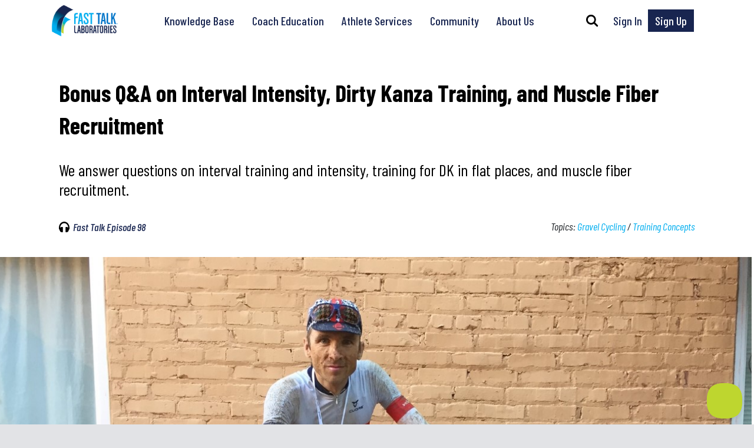

--- FILE ---
content_type: text/html; charset=UTF-8
request_url: https://www.fasttalklabs.com/fast-talk/bonus-q-a-on-interval-intensity-dirty-kanza-training-and-muscle-fiber-recruitment/
body_size: 31696
content:
<!DOCTYPE html>
<html lang="en">
<head>
    <meta charset="utf-8">
    <meta name="viewport" content="width=device-width, initial-scale=1.0">
    <meta name="facebook-domain-verification" content="dkarnrjyobxkzjwtgpe2s3qq1vvf09" />
    <title>Bonus Q&amp;A on Interval Intensity, Dirty Kanza Training, and Muscle Fiber Recruitment - Fast Talk Laboratories</title>
    <script type="text/javascript" defer="defer" src=https://extend.vimeocdn.com/ga/124226284.js></script>
    <link href="https://cdn.jsdelivr.net/npm/bootstrap@5.3.3/dist/css/bootstrap.min.css" rel="stylesheet" integrity="sha384-QWTKZyjpPEjISv5WaRU9OFeRpok6YctnYmDr5pNlyT2bRjXh0JMhjY6hW+ALEwIH" crossorigin="anonymous">
    <script src="https://cdn.jsdelivr.net/npm/bootstrap@5.3.3/dist/js/bootstrap.bundle.min.js" integrity="sha384-YvpcrYf0tY3lHB60NNkmXc5s9fDVZLESaAA55NDzOxhy9GkcIdslK1eN7N6jIeHz" crossorigin="anonymous"></script>
    <meta name='robots' content='index, follow, max-image-preview:large, max-snippet:-1, max-video-preview:-1' />
<script>window._wca = window._wca || [];</script>

	<!-- This site is optimized with the Yoast SEO Premium plugin v26.6 (Yoast SEO v26.6) - https://yoast.com/wordpress/plugins/seo/ -->
	<meta name="description" content="We answer questions on interval training and intensity, training for Dirty Kanza in flat places, and muscle fiber recruitment." />
	<link rel="canonical" href="https://www.fasttalklabs.com/fast-talk/bonus-q-a-on-interval-intensity-dirty-kanza-training-and-muscle-fiber-recruitment/" />
	<meta property="og:locale" content="en_US" />
	<meta property="og:type" content="article" />
	<meta property="og:title" content="Bonus Q&amp;A on Interval Intensity, Dirty Kanza Training, and Muscle Fiber Recruitment" />
	<meta property="og:description" content="We answer questions on interval training and intensity, training for DK in flat places, and muscle fiber recruitment." />
	<meta property="og:url" content="https://www.fasttalklabs.com/fast-talk/bonus-q-a-on-interval-intensity-dirty-kanza-training-and-muscle-fiber-recruitment/" />
	<meta property="og:site_name" content="Fast Talk Laboratories" />
	<meta property="article:publisher" content="https://www.facebook.com/fasttalklabs" />
	<meta property="article:published_time" content="2020-02-17T19:57:47+00:00" />
	<meta property="article:modified_time" content="2025-04-29T21:48:39+00:00" />
	<meta property="og:image" content="https://www.fasttalklabs.com/wp-content/uploads/2020/02/Dk2.jpg" />
	<meta property="og:image:width" content="1280" />
	<meta property="og:image:height" content="960" />
	<meta property="og:image:type" content="image/jpeg" />
	<meta name="author" content="Chris Case" />
	<meta name="twitter:card" content="summary_large_image" />
	<meta name="twitter:creator" content="@fasttalklabs" />
	<meta name="twitter:site" content="@fasttalklabs" />
	<meta name="twitter:label1" content="Written by" />
	<meta name="twitter:data1" content="Chris Case" />
	<meta name="twitter:label2" content="Est. reading time" />
	<meta name="twitter:data2" content="2 minutes" />
	<script type="application/ld+json" class="yoast-schema-graph">{"@context":"https://schema.org","@graph":[{"@type":"Article","@id":"https://www.fasttalklabs.com/fast-talk/bonus-q-a-on-interval-intensity-dirty-kanza-training-and-muscle-fiber-recruitment/#article","isPartOf":{"@id":"https://www.fasttalklabs.com/fast-talk/bonus-q-a-on-interval-intensity-dirty-kanza-training-and-muscle-fiber-recruitment/"},"author":{"name":"Chris Case","@id":"https://www.fasttalklabs.com/#/schema/person/f091391bccea6f6899ff70e24efa4365"},"headline":"Bonus Q&#038;A on Interval Intensity, Dirty Kanza Training, and Muscle Fiber Recruitment","datePublished":"2020-02-17T19:57:47+00:00","dateModified":"2025-04-29T21:48:39+00:00","mainEntityOfPage":{"@id":"https://www.fasttalklabs.com/fast-talk/bonus-q-a-on-interval-intensity-dirty-kanza-training-and-muscle-fiber-recruitment/"},"wordCount":215,"publisher":{"@id":"https://www.fasttalklabs.com/#organization"},"image":{"@id":"https://www.fasttalklabs.com/fast-talk/bonus-q-a-on-interval-intensity-dirty-kanza-training-and-muscle-fiber-recruitment/#primaryimage"},"thumbnailUrl":"https://www.fasttalklabs.com/wp-content/uploads/2020/02/Dk2.jpg","keywords":["Gravel Cycling","Training Concepts"],"articleSection":["Fast Talk Podcast","FTL Free Member Content"],"inLanguage":"en-US"},{"@type":"WebPage","@id":"https://www.fasttalklabs.com/fast-talk/bonus-q-a-on-interval-intensity-dirty-kanza-training-and-muscle-fiber-recruitment/","url":"https://www.fasttalklabs.com/fast-talk/bonus-q-a-on-interval-intensity-dirty-kanza-training-and-muscle-fiber-recruitment/","name":"Bonus Q&A on Interval Intensity, Dirty Kanza Training, and Muscle Fiber Recruitment - Fast Talk Laboratories","isPartOf":{"@id":"https://www.fasttalklabs.com/#website"},"primaryImageOfPage":{"@id":"https://www.fasttalklabs.com/fast-talk/bonus-q-a-on-interval-intensity-dirty-kanza-training-and-muscle-fiber-recruitment/#primaryimage"},"image":{"@id":"https://www.fasttalklabs.com/fast-talk/bonus-q-a-on-interval-intensity-dirty-kanza-training-and-muscle-fiber-recruitment/#primaryimage"},"thumbnailUrl":"https://www.fasttalklabs.com/wp-content/uploads/2020/02/Dk2.jpg","datePublished":"2020-02-17T19:57:47+00:00","dateModified":"2025-04-29T21:48:39+00:00","description":"We answer questions on interval training and intensity, training for Dirty Kanza in flat places, and muscle fiber recruitment.","breadcrumb":{"@id":"https://www.fasttalklabs.com/fast-talk/bonus-q-a-on-interval-intensity-dirty-kanza-training-and-muscle-fiber-recruitment/#breadcrumb"},"inLanguage":"en-US","potentialAction":[{"@type":"ReadAction","target":["https://www.fasttalklabs.com/fast-talk/bonus-q-a-on-interval-intensity-dirty-kanza-training-and-muscle-fiber-recruitment/"]}]},{"@type":"ImageObject","inLanguage":"en-US","@id":"https://www.fasttalklabs.com/fast-talk/bonus-q-a-on-interval-intensity-dirty-kanza-training-and-muscle-fiber-recruitment/#primaryimage","url":"https://www.fasttalklabs.com/wp-content/uploads/2020/02/Dk2.jpg","contentUrl":"https://www.fasttalklabs.com/wp-content/uploads/2020/02/Dk2.jpg","width":1280,"height":960,"caption":"Photo: Brad Kaminski"},{"@type":"BreadcrumbList","@id":"https://www.fasttalklabs.com/fast-talk/bonus-q-a-on-interval-intensity-dirty-kanza-training-and-muscle-fiber-recruitment/#breadcrumb","itemListElement":[{"@type":"ListItem","position":1,"name":"Home","item":"https://www.fasttalklabs.com/"},{"@type":"ListItem","position":2,"name":"Bonus Q&#038;A on Interval Intensity, Dirty Kanza Training, and Muscle Fiber Recruitment"}]},{"@type":"WebSite","@id":"https://www.fasttalklabs.com/#website","url":"https://www.fasttalklabs.com/","name":"Fast Talk Laboratories","description":"Endurance Sports Training for Athletes and Coaches","publisher":{"@id":"https://www.fasttalklabs.com/#organization"},"potentialAction":[{"@type":"SearchAction","target":{"@type":"EntryPoint","urlTemplate":"https://www.fasttalklabs.com/?s={search_term_string}"},"query-input":{"@type":"PropertyValueSpecification","valueRequired":true,"valueName":"search_term_string"}}],"inLanguage":"en-US"},{"@type":"Organization","@id":"https://www.fasttalklabs.com/#organization","name":"Fast Talk Laboratories","url":"https://www.fasttalklabs.com/","logo":{"@type":"ImageObject","inLanguage":"en-US","@id":"https://www.fasttalklabs.com/#/schema/logo/image/","url":"https://www.fasttalklabs.com/wp-content/uploads/2020/10/FastTalkLabs_4C_Horizontal2_PRESS.png","contentUrl":"https://www.fasttalklabs.com/wp-content/uploads/2020/10/FastTalkLabs_4C_Horizontal2_PRESS.png","width":1518,"height":775,"caption":"Fast Talk Laboratories"},"image":{"@id":"https://www.fasttalklabs.com/#/schema/logo/image/"},"sameAs":["https://www.facebook.com/fasttalklabs","https://x.com/fasttalklabs","https://www.instagram.com/fasttalklabs","https://www.linkedin.com/company/fast-talk-laboratories/"],"description":"Fast Talk Laboratories is an online education resource that helps cyclists, triathletes, and runners and their coaches to train more effectively by understanding the how and the why of endurance sports training.","legalName":"Fast Talk Laboratories, LLC","foundingDate":"2020-11-06"},{"@type":"Person","@id":"https://www.fasttalklabs.com/#/schema/person/f091391bccea6f6899ff70e24efa4365","name":"Chris Case","url":"https://www.fasttalklabs.com/author/chris/"}]}</script>
	<!-- / Yoast SEO Premium plugin. -->


<link rel='dns-prefetch' href='//www.googletagmanager.com' />
<link rel='dns-prefetch' href='//www.google.com' />
<link rel='dns-prefetch' href='//stats.wp.com' />
<link rel='dns-prefetch' href='//fonts.googleapis.com' />
<link rel="alternate" title="oEmbed (JSON)" type="application/json+oembed" href="https://www.fasttalklabs.com/wp-json/oembed/1.0/embed?url=https%3A%2F%2Fwww.fasttalklabs.com%2Ffast-talk%2Fbonus-q-a-on-interval-intensity-dirty-kanza-training-and-muscle-fiber-recruitment%2F" />
<link rel="alternate" title="oEmbed (XML)" type="text/xml+oembed" href="https://www.fasttalklabs.com/wp-json/oembed/1.0/embed?url=https%3A%2F%2Fwww.fasttalklabs.com%2Ffast-talk%2Fbonus-q-a-on-interval-intensity-dirty-kanza-training-and-muscle-fiber-recruitment%2F&#038;format=xml" />
<style id='wp-img-auto-sizes-contain-inline-css'>
img:is([sizes=auto i],[sizes^="auto," i]){contain-intrinsic-size:3000px 1500px}
/*# sourceURL=wp-img-auto-sizes-contain-inline-css */
</style>
<style id='wp-block-library-inline-css'>
:root{--wp-block-synced-color:#7a00df;--wp-block-synced-color--rgb:122,0,223;--wp-bound-block-color:var(--wp-block-synced-color);--wp-editor-canvas-background:#ddd;--wp-admin-theme-color:#007cba;--wp-admin-theme-color--rgb:0,124,186;--wp-admin-theme-color-darker-10:#006ba1;--wp-admin-theme-color-darker-10--rgb:0,107,160.5;--wp-admin-theme-color-darker-20:#005a87;--wp-admin-theme-color-darker-20--rgb:0,90,135;--wp-admin-border-width-focus:2px}@media (min-resolution:192dpi){:root{--wp-admin-border-width-focus:1.5px}}.wp-element-button{cursor:pointer}:root .has-very-light-gray-background-color{background-color:#eee}:root .has-very-dark-gray-background-color{background-color:#313131}:root .has-very-light-gray-color{color:#eee}:root .has-very-dark-gray-color{color:#313131}:root .has-vivid-green-cyan-to-vivid-cyan-blue-gradient-background{background:linear-gradient(135deg,#00d084,#0693e3)}:root .has-purple-crush-gradient-background{background:linear-gradient(135deg,#34e2e4,#4721fb 50%,#ab1dfe)}:root .has-hazy-dawn-gradient-background{background:linear-gradient(135deg,#faaca8,#dad0ec)}:root .has-subdued-olive-gradient-background{background:linear-gradient(135deg,#fafae1,#67a671)}:root .has-atomic-cream-gradient-background{background:linear-gradient(135deg,#fdd79a,#004a59)}:root .has-nightshade-gradient-background{background:linear-gradient(135deg,#330968,#31cdcf)}:root .has-midnight-gradient-background{background:linear-gradient(135deg,#020381,#2874fc)}:root{--wp--preset--font-size--normal:16px;--wp--preset--font-size--huge:42px}.has-regular-font-size{font-size:1em}.has-larger-font-size{font-size:2.625em}.has-normal-font-size{font-size:var(--wp--preset--font-size--normal)}.has-huge-font-size{font-size:var(--wp--preset--font-size--huge)}.has-text-align-center{text-align:center}.has-text-align-left{text-align:left}.has-text-align-right{text-align:right}.has-fit-text{white-space:nowrap!important}#end-resizable-editor-section{display:none}.aligncenter{clear:both}.items-justified-left{justify-content:flex-start}.items-justified-center{justify-content:center}.items-justified-right{justify-content:flex-end}.items-justified-space-between{justify-content:space-between}.screen-reader-text{border:0;clip-path:inset(50%);height:1px;margin:-1px;overflow:hidden;padding:0;position:absolute;width:1px;word-wrap:normal!important}.screen-reader-text:focus{background-color:#ddd;clip-path:none;color:#444;display:block;font-size:1em;height:auto;left:5px;line-height:normal;padding:15px 23px 14px;text-decoration:none;top:5px;width:auto;z-index:100000}html :where(.has-border-color){border-style:solid}html :where([style*=border-top-color]){border-top-style:solid}html :where([style*=border-right-color]){border-right-style:solid}html :where([style*=border-bottom-color]){border-bottom-style:solid}html :where([style*=border-left-color]){border-left-style:solid}html :where([style*=border-width]){border-style:solid}html :where([style*=border-top-width]){border-top-style:solid}html :where([style*=border-right-width]){border-right-style:solid}html :where([style*=border-bottom-width]){border-bottom-style:solid}html :where([style*=border-left-width]){border-left-style:solid}html :where(img[class*=wp-image-]){height:auto;max-width:100%}:where(figure){margin:0 0 1em}html :where(.is-position-sticky){--wp-admin--admin-bar--position-offset:var(--wp-admin--admin-bar--height,0px)}@media screen and (max-width:600px){html :where(.is-position-sticky){--wp-admin--admin-bar--position-offset:0px}}

/*# sourceURL=wp-block-library-inline-css */
</style><style id='global-styles-inline-css'>
:root{--wp--preset--aspect-ratio--square: 1;--wp--preset--aspect-ratio--4-3: 4/3;--wp--preset--aspect-ratio--3-4: 3/4;--wp--preset--aspect-ratio--3-2: 3/2;--wp--preset--aspect-ratio--2-3: 2/3;--wp--preset--aspect-ratio--16-9: 16/9;--wp--preset--aspect-ratio--9-16: 9/16;--wp--preset--color--black: #000000;--wp--preset--color--cyan-bluish-gray: #abb8c3;--wp--preset--color--white: #ffffff;--wp--preset--color--pale-pink: #f78da7;--wp--preset--color--vivid-red: #cf2e2e;--wp--preset--color--luminous-vivid-orange: #ff6900;--wp--preset--color--luminous-vivid-amber: #fcb900;--wp--preset--color--light-green-cyan: #7bdcb5;--wp--preset--color--vivid-green-cyan: #00d084;--wp--preset--color--pale-cyan-blue: #8ed1fc;--wp--preset--color--vivid-cyan-blue: #0693e3;--wp--preset--color--vivid-purple: #9b51e0;--wp--preset--color--light-blue: #00AEEF;--wp--preset--color--dark-blue: #182550;--wp--preset--color--light-green: #BFD730;--wp--preset--color--light-gray: #E2E3E6;--wp--preset--color--medium-gray: #B1B7C3;--wp--preset--color--dark-gray: #52656E;--wp--preset--gradient--vivid-cyan-blue-to-vivid-purple: linear-gradient(135deg,rgb(6,147,227) 0%,rgb(155,81,224) 100%);--wp--preset--gradient--light-green-cyan-to-vivid-green-cyan: linear-gradient(135deg,rgb(122,220,180) 0%,rgb(0,208,130) 100%);--wp--preset--gradient--luminous-vivid-amber-to-luminous-vivid-orange: linear-gradient(135deg,rgb(252,185,0) 0%,rgb(255,105,0) 100%);--wp--preset--gradient--luminous-vivid-orange-to-vivid-red: linear-gradient(135deg,rgb(255,105,0) 0%,rgb(207,46,46) 100%);--wp--preset--gradient--very-light-gray-to-cyan-bluish-gray: linear-gradient(135deg,rgb(238,238,238) 0%,rgb(169,184,195) 100%);--wp--preset--gradient--cool-to-warm-spectrum: linear-gradient(135deg,rgb(74,234,220) 0%,rgb(151,120,209) 20%,rgb(207,42,186) 40%,rgb(238,44,130) 60%,rgb(251,105,98) 80%,rgb(254,248,76) 100%);--wp--preset--gradient--blush-light-purple: linear-gradient(135deg,rgb(255,206,236) 0%,rgb(152,150,240) 100%);--wp--preset--gradient--blush-bordeaux: linear-gradient(135deg,rgb(254,205,165) 0%,rgb(254,45,45) 50%,rgb(107,0,62) 100%);--wp--preset--gradient--luminous-dusk: linear-gradient(135deg,rgb(255,203,112) 0%,rgb(199,81,192) 50%,rgb(65,88,208) 100%);--wp--preset--gradient--pale-ocean: linear-gradient(135deg,rgb(255,245,203) 0%,rgb(182,227,212) 50%,rgb(51,167,181) 100%);--wp--preset--gradient--electric-grass: linear-gradient(135deg,rgb(202,248,128) 0%,rgb(113,206,126) 100%);--wp--preset--gradient--midnight: linear-gradient(135deg,rgb(2,3,129) 0%,rgb(40,116,252) 100%);--wp--preset--font-size--small: 12px;--wp--preset--font-size--medium: 16px;--wp--preset--font-size--large: 20px;--wp--preset--font-size--x-large: 42px;--wp--preset--font-size--xsmall: 10px;--wp--preset--font-size--xlarge: 26px;--wp--preset--font-size--xxlarge: 36px;--wp--preset--spacing--20: 0.44rem;--wp--preset--spacing--30: 0.67rem;--wp--preset--spacing--40: 1rem;--wp--preset--spacing--50: 1.5rem;--wp--preset--spacing--60: 2.25rem;--wp--preset--spacing--70: 3.38rem;--wp--preset--spacing--80: 5.06rem;--wp--preset--shadow--natural: 6px 6px 9px rgba(0, 0, 0, 0.2);--wp--preset--shadow--deep: 12px 12px 50px rgba(0, 0, 0, 0.4);--wp--preset--shadow--sharp: 6px 6px 0px rgba(0, 0, 0, 0.2);--wp--preset--shadow--outlined: 6px 6px 0px -3px rgb(255, 255, 255), 6px 6px rgb(0, 0, 0);--wp--preset--shadow--crisp: 6px 6px 0px rgb(0, 0, 0);}:root { --wp--style--global--content-size: 720px;--wp--style--global--wide-size: 1080px; }:where(body) { margin: 0; }.wp-site-blocks > .alignleft { float: left; margin-right: 2em; }.wp-site-blocks > .alignright { float: right; margin-left: 2em; }.wp-site-blocks > .aligncenter { justify-content: center; margin-left: auto; margin-right: auto; }:where(.wp-site-blocks) > * { margin-block-start: 24px; margin-block-end: 0; }:where(.wp-site-blocks) > :first-child { margin-block-start: 0; }:where(.wp-site-blocks) > :last-child { margin-block-end: 0; }:root { --wp--style--block-gap: 24px; }:root :where(.is-layout-flow) > :first-child{margin-block-start: 0;}:root :where(.is-layout-flow) > :last-child{margin-block-end: 0;}:root :where(.is-layout-flow) > *{margin-block-start: 24px;margin-block-end: 0;}:root :where(.is-layout-constrained) > :first-child{margin-block-start: 0;}:root :where(.is-layout-constrained) > :last-child{margin-block-end: 0;}:root :where(.is-layout-constrained) > *{margin-block-start: 24px;margin-block-end: 0;}:root :where(.is-layout-flex){gap: 24px;}:root :where(.is-layout-grid){gap: 24px;}.is-layout-flow > .alignleft{float: left;margin-inline-start: 0;margin-inline-end: 2em;}.is-layout-flow > .alignright{float: right;margin-inline-start: 2em;margin-inline-end: 0;}.is-layout-flow > .aligncenter{margin-left: auto !important;margin-right: auto !important;}.is-layout-constrained > .alignleft{float: left;margin-inline-start: 0;margin-inline-end: 2em;}.is-layout-constrained > .alignright{float: right;margin-inline-start: 2em;margin-inline-end: 0;}.is-layout-constrained > .aligncenter{margin-left: auto !important;margin-right: auto !important;}.is-layout-constrained > :where(:not(.alignleft):not(.alignright):not(.alignfull)){max-width: var(--wp--style--global--content-size);margin-left: auto !important;margin-right: auto !important;}.is-layout-constrained > .alignwide{max-width: var(--wp--style--global--wide-size);}body .is-layout-flex{display: flex;}.is-layout-flex{flex-wrap: wrap;align-items: center;}.is-layout-flex > :is(*, div){margin: 0;}body .is-layout-grid{display: grid;}.is-layout-grid > :is(*, div){margin: 0;}body{padding-top: 0px;padding-right: 0px;padding-bottom: 0px;padding-left: 0px;}a:where(:not(.wp-element-button)){text-decoration: underline;}:root :where(.wp-element-button, .wp-block-button__link){background-color: #32373c;border-width: 0;color: #fff;font-family: inherit;font-size: inherit;font-style: inherit;font-weight: inherit;letter-spacing: inherit;line-height: inherit;padding-top: calc(0.667em + 2px);padding-right: calc(1.333em + 2px);padding-bottom: calc(0.667em + 2px);padding-left: calc(1.333em + 2px);text-decoration: none;text-transform: inherit;}.has-black-color{color: var(--wp--preset--color--black) !important;}.has-cyan-bluish-gray-color{color: var(--wp--preset--color--cyan-bluish-gray) !important;}.has-white-color{color: var(--wp--preset--color--white) !important;}.has-pale-pink-color{color: var(--wp--preset--color--pale-pink) !important;}.has-vivid-red-color{color: var(--wp--preset--color--vivid-red) !important;}.has-luminous-vivid-orange-color{color: var(--wp--preset--color--luminous-vivid-orange) !important;}.has-luminous-vivid-amber-color{color: var(--wp--preset--color--luminous-vivid-amber) !important;}.has-light-green-cyan-color{color: var(--wp--preset--color--light-green-cyan) !important;}.has-vivid-green-cyan-color{color: var(--wp--preset--color--vivid-green-cyan) !important;}.has-pale-cyan-blue-color{color: var(--wp--preset--color--pale-cyan-blue) !important;}.has-vivid-cyan-blue-color{color: var(--wp--preset--color--vivid-cyan-blue) !important;}.has-vivid-purple-color{color: var(--wp--preset--color--vivid-purple) !important;}.has-light-blue-color{color: var(--wp--preset--color--light-blue) !important;}.has-dark-blue-color{color: var(--wp--preset--color--dark-blue) !important;}.has-light-green-color{color: var(--wp--preset--color--light-green) !important;}.has-light-gray-color{color: var(--wp--preset--color--light-gray) !important;}.has-medium-gray-color{color: var(--wp--preset--color--medium-gray) !important;}.has-dark-gray-color{color: var(--wp--preset--color--dark-gray) !important;}.has-black-background-color{background-color: var(--wp--preset--color--black) !important;}.has-cyan-bluish-gray-background-color{background-color: var(--wp--preset--color--cyan-bluish-gray) !important;}.has-white-background-color{background-color: var(--wp--preset--color--white) !important;}.has-pale-pink-background-color{background-color: var(--wp--preset--color--pale-pink) !important;}.has-vivid-red-background-color{background-color: var(--wp--preset--color--vivid-red) !important;}.has-luminous-vivid-orange-background-color{background-color: var(--wp--preset--color--luminous-vivid-orange) !important;}.has-luminous-vivid-amber-background-color{background-color: var(--wp--preset--color--luminous-vivid-amber) !important;}.has-light-green-cyan-background-color{background-color: var(--wp--preset--color--light-green-cyan) !important;}.has-vivid-green-cyan-background-color{background-color: var(--wp--preset--color--vivid-green-cyan) !important;}.has-pale-cyan-blue-background-color{background-color: var(--wp--preset--color--pale-cyan-blue) !important;}.has-vivid-cyan-blue-background-color{background-color: var(--wp--preset--color--vivid-cyan-blue) !important;}.has-vivid-purple-background-color{background-color: var(--wp--preset--color--vivid-purple) !important;}.has-light-blue-background-color{background-color: var(--wp--preset--color--light-blue) !important;}.has-dark-blue-background-color{background-color: var(--wp--preset--color--dark-blue) !important;}.has-light-green-background-color{background-color: var(--wp--preset--color--light-green) !important;}.has-light-gray-background-color{background-color: var(--wp--preset--color--light-gray) !important;}.has-medium-gray-background-color{background-color: var(--wp--preset--color--medium-gray) !important;}.has-dark-gray-background-color{background-color: var(--wp--preset--color--dark-gray) !important;}.has-black-border-color{border-color: var(--wp--preset--color--black) !important;}.has-cyan-bluish-gray-border-color{border-color: var(--wp--preset--color--cyan-bluish-gray) !important;}.has-white-border-color{border-color: var(--wp--preset--color--white) !important;}.has-pale-pink-border-color{border-color: var(--wp--preset--color--pale-pink) !important;}.has-vivid-red-border-color{border-color: var(--wp--preset--color--vivid-red) !important;}.has-luminous-vivid-orange-border-color{border-color: var(--wp--preset--color--luminous-vivid-orange) !important;}.has-luminous-vivid-amber-border-color{border-color: var(--wp--preset--color--luminous-vivid-amber) !important;}.has-light-green-cyan-border-color{border-color: var(--wp--preset--color--light-green-cyan) !important;}.has-vivid-green-cyan-border-color{border-color: var(--wp--preset--color--vivid-green-cyan) !important;}.has-pale-cyan-blue-border-color{border-color: var(--wp--preset--color--pale-cyan-blue) !important;}.has-vivid-cyan-blue-border-color{border-color: var(--wp--preset--color--vivid-cyan-blue) !important;}.has-vivid-purple-border-color{border-color: var(--wp--preset--color--vivid-purple) !important;}.has-light-blue-border-color{border-color: var(--wp--preset--color--light-blue) !important;}.has-dark-blue-border-color{border-color: var(--wp--preset--color--dark-blue) !important;}.has-light-green-border-color{border-color: var(--wp--preset--color--light-green) !important;}.has-light-gray-border-color{border-color: var(--wp--preset--color--light-gray) !important;}.has-medium-gray-border-color{border-color: var(--wp--preset--color--medium-gray) !important;}.has-dark-gray-border-color{border-color: var(--wp--preset--color--dark-gray) !important;}.has-vivid-cyan-blue-to-vivid-purple-gradient-background{background: var(--wp--preset--gradient--vivid-cyan-blue-to-vivid-purple) !important;}.has-light-green-cyan-to-vivid-green-cyan-gradient-background{background: var(--wp--preset--gradient--light-green-cyan-to-vivid-green-cyan) !important;}.has-luminous-vivid-amber-to-luminous-vivid-orange-gradient-background{background: var(--wp--preset--gradient--luminous-vivid-amber-to-luminous-vivid-orange) !important;}.has-luminous-vivid-orange-to-vivid-red-gradient-background{background: var(--wp--preset--gradient--luminous-vivid-orange-to-vivid-red) !important;}.has-very-light-gray-to-cyan-bluish-gray-gradient-background{background: var(--wp--preset--gradient--very-light-gray-to-cyan-bluish-gray) !important;}.has-cool-to-warm-spectrum-gradient-background{background: var(--wp--preset--gradient--cool-to-warm-spectrum) !important;}.has-blush-light-purple-gradient-background{background: var(--wp--preset--gradient--blush-light-purple) !important;}.has-blush-bordeaux-gradient-background{background: var(--wp--preset--gradient--blush-bordeaux) !important;}.has-luminous-dusk-gradient-background{background: var(--wp--preset--gradient--luminous-dusk) !important;}.has-pale-ocean-gradient-background{background: var(--wp--preset--gradient--pale-ocean) !important;}.has-electric-grass-gradient-background{background: var(--wp--preset--gradient--electric-grass) !important;}.has-midnight-gradient-background{background: var(--wp--preset--gradient--midnight) !important;}.has-small-font-size{font-size: var(--wp--preset--font-size--small) !important;}.has-medium-font-size{font-size: var(--wp--preset--font-size--medium) !important;}.has-large-font-size{font-size: var(--wp--preset--font-size--large) !important;}.has-x-large-font-size{font-size: var(--wp--preset--font-size--x-large) !important;}.has-xsmall-font-size{font-size: var(--wp--preset--font-size--xsmall) !important;}.has-xlarge-font-size{font-size: var(--wp--preset--font-size--xlarge) !important;}.has-xxlarge-font-size{font-size: var(--wp--preset--font-size--xxlarge) !important;}
/*# sourceURL=global-styles-inline-css */
</style>

<link rel='stylesheet' id='woocommerce-layout-css' href='https://www.fasttalklabs.com/wp-content/plugins/woocommerce/assets/css/woocommerce-layout.css?ver=10.4.3' media='all' />
<style id='woocommerce-layout-inline-css'>

	.infinite-scroll .woocommerce-pagination {
		display: none;
	}
/*# sourceURL=woocommerce-layout-inline-css */
</style>
<link rel='stylesheet' id='woocommerce-smallscreen-css' href='https://www.fasttalklabs.com/wp-content/plugins/woocommerce/assets/css/woocommerce-smallscreen.css?ver=10.4.3' media='only screen and (max-width: 768px)' />
<link rel='stylesheet' id='woocommerce-general-css' href='https://www.fasttalklabs.com/wp-content/plugins/woocommerce/assets/css/woocommerce.css?ver=10.4.3' media='all' />
<style id='woocommerce-inline-inline-css'>
.woocommerce form .form-row .required { visibility: visible; }
/*# sourceURL=woocommerce-inline-inline-css */
</style>
<link rel='stylesheet' id='comment_styles-css' href='https://www.fasttalklabs.com/wp-content/plugins/wp-discourse/lib/../css/comments.css?ver=1761664327' media='all' />
<link rel='stylesheet' id='wc-memberships-frontend-css' href='https://www.fasttalklabs.com/wp-content/plugins/woocommerce-memberships/assets/css/frontend/wc-memberships-frontend.min.css?ver=1.27.2' media='all' />
<link rel='stylesheet' id='open-sans-css' href='https://fonts.googleapis.com/css?family=Open+Sans%3A300italic%2C400italic%2C600italic%2C300%2C400%2C600&#038;subset=latin%2Clatin-ext&#038;display=fallback&#038;ver=6.9' media='all' />
<link rel='stylesheet' id='barlow-condensed-css' href='https://fonts.googleapis.com/css2?family=Barlow+Condensed%3Aital%2Cwght%400%2C400%3B0%2C500%3B0%2C700%3B1%2C400%3B1%2C500%3B1%2C700&#038;display=swap&#038;ver=1.0' media='all' />
<link rel='stylesheet' id='ftl-theme-css' href='https://www.fasttalklabs.com/wp-content/themes/fast-talk-laboratories/assets/css/theme.css?ver=2026-01-22T19:12:27+00:00' media='all' />
<style id='kadence-blocks-global-variables-inline-css'>
:root {--global-kb-font-size-sm:clamp(0.8rem, 0.73rem + 0.217vw, 0.9rem);--global-kb-font-size-md:clamp(1.1rem, 0.995rem + 0.326vw, 1.25rem);--global-kb-font-size-lg:clamp(1.75rem, 1.576rem + 0.543vw, 2rem);--global-kb-font-size-xl:clamp(2.25rem, 1.728rem + 1.63vw, 3rem);--global-kb-font-size-xxl:clamp(2.5rem, 1.456rem + 3.26vw, 4rem);--global-kb-font-size-xxxl:clamp(2.75rem, 0.489rem + 7.065vw, 6rem);}:root {--global-palette1: #3182CE;--global-palette2: #2B6CB0;--global-palette3: #1A202C;--global-palette4: #2D3748;--global-palette5: #4A5568;--global-palette6: #718096;--global-palette7: #EDF2F7;--global-palette8: #F7FAFC;--global-palette9: #ffffff;}
/*# sourceURL=kadence-blocks-global-variables-inline-css */
</style>
<script id="woocommerce-google-analytics-integration-gtag-js-after">
/* Google Analytics for WooCommerce (gtag.js) */
					window.dataLayer = window.dataLayer || [];
					function gtag(){dataLayer.push(arguments);}
					// Set up default consent state.
					for ( const mode of [{"analytics_storage":"denied","ad_storage":"denied","ad_user_data":"denied","ad_personalization":"denied","region":["AT","BE","BG","HR","CY","CZ","DK","EE","FI","FR","DE","GR","HU","IS","IE","IT","LV","LI","LT","LU","MT","NL","NO","PL","PT","RO","SK","SI","ES","SE","GB","CH"]}] || [] ) {
						gtag( "consent", "default", { "wait_for_update": 500, ...mode } );
					}
					gtag("js", new Date());
					gtag("set", "developer_id.dOGY3NW", true);
					gtag("config", "G-8E4J34P6YC", {"track_404":true,"allow_google_signals":true,"logged_in":false,"linker":{"domains":[],"allow_incoming":false},"custom_map":{"dimension1":"logged_in"}});
//# sourceURL=woocommerce-google-analytics-integration-gtag-js-after
</script>
<script src="https://www.fasttalklabs.com/wp-includes/js/jquery/jquery.min.js?ver=3.7.1" id="jquery-core-js"></script>
<script src="https://www.fasttalklabs.com/wp-includes/js/jquery/jquery-migrate.min.js?ver=3.4.1" id="jquery-migrate-js"></script>
<script src="https://www.fasttalklabs.com/wp-content/plugins/recaptcha-woo/js/rcfwc.js?ver=1.0" id="rcfwc-js-js" defer data-wp-strategy="defer"></script>
<script src="https://www.google.com/recaptcha/api.js?hl=en_US" id="recaptcha-js" defer data-wp-strategy="defer"></script>
<script src="https://www.fasttalklabs.com/wp-content/plugins/woocommerce/assets/js/jquery-blockui/jquery.blockUI.min.js?ver=2.7.0-wc.10.4.3" id="wc-jquery-blockui-js" defer data-wp-strategy="defer"></script>
<script id="wc-add-to-cart-js-extra">
var wc_add_to_cart_params = {"ajax_url":"/wp-admin/admin-ajax.php","wc_ajax_url":"/?wc-ajax=%%endpoint%%","i18n_view_cart":"View cart","cart_url":"https://www.fasttalklabs.com/cart/","is_cart":"","cart_redirect_after_add":"yes"};
//# sourceURL=wc-add-to-cart-js-extra
</script>
<script src="https://www.fasttalklabs.com/wp-content/plugins/woocommerce/assets/js/frontend/add-to-cart.min.js?ver=10.4.3" id="wc-add-to-cart-js" defer data-wp-strategy="defer"></script>
<script src="https://www.fasttalklabs.com/wp-content/plugins/woocommerce/assets/js/js-cookie/js.cookie.min.js?ver=2.1.4-wc.10.4.3" id="wc-js-cookie-js" defer data-wp-strategy="defer"></script>
<script id="woocommerce-js-extra">
var woocommerce_params = {"ajax_url":"/wp-admin/admin-ajax.php","wc_ajax_url":"/?wc-ajax=%%endpoint%%","i18n_password_show":"Show password","i18n_password_hide":"Hide password"};
//# sourceURL=woocommerce-js-extra
</script>
<script src="https://www.fasttalklabs.com/wp-content/plugins/woocommerce/assets/js/frontend/woocommerce.min.js?ver=10.4.3" id="woocommerce-js" defer data-wp-strategy="defer"></script>
<script src="https://stats.wp.com/s-202604.js" id="woocommerce-analytics-js" defer data-wp-strategy="defer"></script>
<!-- Google Tag Manager -->
    <script>(function(w,d,s,l,i){w[l]=w[l]||[];w[l].push({'gtm.start':
    new Date().getTime(),event:'gtm.js'});var f=d.getElementsByTagName(s)[0],
    j=d.createElement(s),dl=l!='dataLayer'?'&l='+l:'';j.async=true;j.src=
    'https://www.googletagmanager.com/gtm.js?id='+i+dl;f.parentNode.insertBefore(j,f);
    })(window,document,'script','dataLayer','GTM-5WGBKR4');</script>
    <!-- End Google Tag Manager -->    <!-- Mailchimp -->
    <script id="mcjs">!function(c,h,i,m,p){m=c.createElement(h),p=c.getElementsByTagName(h)[0],m.async=1,m.src=i,p.parentNode.insertBefore(m,p)}(document,"script","https://chimpstatic.com/mcjs-connected/js/users/3257e3bbd4c44eee26d96949f/59472346d8fc5a7650ada2e54.js");</script>
    	<style>img#wpstats{display:none}</style>
			<noscript><style>.woocommerce-product-gallery{ opacity: 1 !important; }</style></noscript>
	<!-- start WooCommerce Mixpanel -->
<script type="text/javascript">(function(e,b){if(!b.__SV){var a,f,i,g;window.mixpanel=b;a=e.createElement("script");a.type="text/javascript";a.async=!0;a.src=("https:"===e.location.protocol?"https:":"http:")+'//cdn.mxpnl.com/libs/mixpanel-2-latest.min.js';f=e.getElementsByTagName("script")[0];f.parentNode.insertBefore(a,f);b._i=[];b.init=function(a,e,d){function f(b,h){var a=h.split(".");2==a.length&&(b=b[a[0]],h=a[1]);b[h]=function(){b.push([h].concat(Array.prototype.slice.call(arguments,0)))}}var c=b;"undefined"!==typeof d?c=b[d]=[]:d="mixpanel";c.people=c.people||[];c.toString=function(b){var a="mixpanel";"mixpanel"!==d&&(a+="."+d);b||(a+=" (stub)");return a};c.people.toString=function(){return c.toString(1)+".people (stub)"};i="disable track track_pageview track_links track_forms register register_once alias unregister identify name_tag set_config people.set people.set_once people.increment people.append people.track_charge people.clear_charges people.delete_user".split(" ");for(g=0;g<i.length;g++)f(c,i[g]);b._i.push([a,e,d])};b.__SV=1.2}})(document,window.mixpanel||[]);
	mixpanel.init("96e3eb78bb080efaf83786bc06f8856f");
</script>
<!-- end WooCommerce Mixpanel -->
		<link rel="icon" href="https://www.fasttalklabs.com/wp-content/uploads/2019/12/cropped-FastLabs_F_512x512-3-32x32.png" sizes="32x32" />
<link rel="icon" href="https://www.fasttalklabs.com/wp-content/uploads/2019/12/cropped-FastLabs_F_512x512-3-192x192.png" sizes="192x192" />
<link rel="apple-touch-icon" href="https://www.fasttalklabs.com/wp-content/uploads/2019/12/cropped-FastLabs_F_512x512-3-180x180.png" />
<meta name="msapplication-TileImage" content="https://www.fasttalklabs.com/wp-content/uploads/2019/12/cropped-FastLabs_F_512x512-3-270x270.png" />
		<style id="wp-custom-css">
			.archive-post-excerpt .wc-memberships-content-restricted-message,
.article-subtitle .wc-memberships-content-restricted-message {display:none;}		</style>
		<link rel='stylesheet' id='wc-stripe-blocks-checkout-style-css' href='https://www.fasttalklabs.com/wp-content/plugins/woocommerce-gateway-stripe/build/upe-blocks.css?ver=1e1661bb3db973deba05' media='all' />
<link rel='stylesheet' id='wc-blocks-style-css' href='https://www.fasttalklabs.com/wp-content/plugins/woocommerce/assets/client/blocks/wc-blocks.css?ver=wc-10.4.3' media='all' />
</head>
<body class="wp-singular post-template-default single single-post postid-9663 single-format-audio wp-custom-logo wp-embed-responsive wp-theme-fast-talk-laboratories theme-fast-talk-laboratories woocommerce-no-js membership-content access-restricted">
    <!-- Google Tag Manager (noscript) -->
    <noscript><iframe src="https://www.googletagmanager.com/ns.html?id=GTM-5WGBKR4"
    height="0" width="0" style="display:none;visibility:hidden"></iframe></noscript>
    <!-- End Google Tag Manager (noscript) -->    <header class="site-header">
        <nav class="site-nav container" role="navigation" aria-label="Main">
            <div class="site-nav-icon menu-trigger">
                <a href="javascript:;" title="Site menu" role="button" aria-label="Site menu" aria-haspopup="true">
                    <span class="top"></span>
                    <span class="criss"></span>
                    <span class="cross"></span> 
                    <span class="bottom"></span>
                </a>
            </div>            
            <div class="site-nav-menu">
                <form class="site-nav-search" method="get" action="/" role="search" aria-label="Sitewide">
  <label for="s" class="visually-hidden">Search Terms</label>
  <input class="form-control d-block text-center ms-10" id="s" name="s" type="search" value="" placeholder="Enter your search term(s)" maxlength="140" autocorrect="off" autocapitalize="off" autocomplete="off"  spellcheck="false">
</form>                <ul id="menu-main" class="site-nav-list"><li class="menu-item menu-item-has-children menu-knowledge-base"><span>Knowledge Base</span>
<ul class="sub-menu">
<li class="sub-menu-group menu-item menu-item-has-children menu-topics"><span>Topics</span>
	<ul class="sub-menu">
<li class="menu-item menu-training"><a href="https://www.fasttalklabs.com/category/training/">Training</a></li>
<li class="menu-item menu-physiology"><a href="https://www.fasttalklabs.com/category/physiology/">Physiology</a></li>
<li class="menu-item menu-workouts"><a href="https://www.fasttalklabs.com/category/workouts/">Workouts</a></li>
<li class="menu-item menu-recovery"><a href="https://www.fasttalklabs.com/category/recovery/">Recovery</a></li>
<li class="menu-item menu-nutrition"><a href="https://www.fasttalklabs.com/category/sports-nutrition/">Nutrition</a></li>
<li class="sub-menu-group-all-link menu-item current_page_parent menu-see-all"><a href="https://www.fasttalklabs.com/knowledge-base/">See All »</a></li>
	</ul>
</li>
<li class="sub-menu-group menu-item menu-item-has-children menu-experts"><span>Experts</span>
	<ul class="sub-menu">
<li class="menu-item menu-dr-stephen-seiler"><a href="https://www.fasttalklabs.com/byline/dr-stephen-seiler/">Dr. Stephen Seiler</a></li>
<li class="menu-item menu-dr-stephen-cheung"><a href="https://www.fasttalklabs.com/byline/dr-stephen-cheung/">Dr. Stephen Cheung</a></li>
<li class="menu-item menu-julie-young"><a href="https://www.fasttalklabs.com/byline/julie-young/">Julie Young</a></li>
<li class="menu-item menu-dr-inigo-san-millan"><a href="https://www.fasttalklabs.com/byline/dr-inigo-san-millan/">Dr. Iñigo San Millán</a></li>
<li class="menu-item menu-trevor-connor"><a href="https://www.fasttalklabs.com/byline/trevor-connor/">Trevor Connor</a></li>
<li class="sub-menu-group-all-link menu-item menu-see-all"><a href="https://www.fasttalklabs.com/our-experts/">See All »</a></li>
	</ul>
</li>
<li class="sub-menu-group alt-nav-background menu-item menu-item-has-children menu-performance-pathways"><span>Performance Pathways</span>
	<ul class="sub-menu">
<li class="sub-menu-description menu-item menu-explore-concepts-master-skills-and-solve-problems-with-the-guidance-of-leading-experts"><span>Explore concepts, master skills, and solve problems with the guidance of leading experts.</span></li>
<li class="menu-item menu-polarized-training"><a href="https://www.fasttalklabs.com/pathway/polarized-training/">Polarized Training</a></li>
<li class="menu-item menu-sports-nutrition"><a href="https://www.fasttalklabs.com/pathway/sports-nutrition/">Sports Nutrition</a></li>
<li class="menu-item menu-interval-training"><a href="https://www.fasttalklabs.com/pathway/cycling-interval-training/">Interval Training</a></li>
<li class="menu-item menu-basic-data-analysis"><a href="https://www.fasttalklabs.com/pathway/basic-performance-data-analysis/">Basic Data Analysis</a></li>
<li class="menu-item menu-advanced-data-analysis"><a href="https://www.fasttalklabs.com/pathway/advanced-performance-data-analysis/">Advanced Data Analysis</a></li>
<li class="sub-menu-group-all-link menu-item menu-see-all"><a href="https://www.fasttalklabs.com/category/pathways/">See All »</a></li>
	</ul>
</li>
<li class="sub-menu-group alt-nav-background menu-item menu-item-has-children menu-fast-talk-podcast"><span>Fast Talk Podcast</span>
	<ul class="sub-menu">
<li class="sub-menu-description menu-item menu-fast-talk-is-your-source-for-the-science-of-endurance-performance"><span>Fast Talk is your source for the science of endurance performance</span></li>
<li class="sub-menu-group-all-link menu-item current-post-ancestor current-menu-parent current-post-parent menu-listen-to-fast-talk"><a href="https://www.fasttalklabs.com/category/fast-talk/">Listen to Fast Talk »</a></li>
<li class="sub-menu-description menu-item menu-fast-talk-femmes-is-our-new-podcast-series-thats-all-about-the-female-endurance-athlete"><span>Fast Talk Femmes is our new podcast series that’s all about the female endurance athlete</span></li>
<li class="sub-menu-group-all-link menu-item menu-listen-to-fast-talk-femmes"><a href="https://www.fasttalklabs.com/category/fast-talk-femmes/">Listen to Fast Talk Femmes »</a></li>
	</ul>
</li>
</ul>
</li>
<li class="menu-item menu-item-has-children menu-coach-education"><span>Coach Education</span>
<ul class="sub-menu">
<li class="sub-menu-group menu-item menu-item-has-children menu-coaching"><span>Coaching</span>
	<ul class="sub-menu">
<li class="menu-item menu-the-craft-of-coaching"><a href="https://www.fasttalklabs.com/category/the-craft-of-coaching/">The Craft of Coaching</a></li>
<li class="menu-item menu-coaching-knowledge-base"><a href="https://www.fasttalklabs.com/category/coaching/">Coaching Knowledge Base</a></li>
<li class="menu-item menu-coach-education"><a href="https://www.fasttalklabs.com/coach-education-development/">Coach Education</a></li>
	</ul>
</li>
<li class="sub-menu-group alt-nav-background menu-item menu-item-has-children menu-take-your-coaching-to-the-next-level"><span>Take your coaching to the next level.</span>
	<ul class="sub-menu">
<li class="sub-menu-description menu-item menu-take-your-coaching-further-with-our-knowledge-base-education-and-development-resources-and-content-from-world-class-experts"><span>Take your coaching further with our knowledge base, education and development resources, and content from world-class experts.</span></li>
	</ul>
</li>
</ul>
</li>
<li class="menu-item menu-item-has-children menu-athlete-services"><span>Athlete Services</span>
<ul class="sub-menu">
<li class="sub-menu-group menu-item menu-item-has-children menu-services"><span>Services</span>
	<ul class="sub-menu">
<li class="menu-item menu-personal-consultations"><a href="https://www.fasttalklabs.com/sports-nutrition-services/">Personal Consultations</a></li>
<li class="menu-item menu-physiology-testing"><a href="https://www.fasttalklabs.com/in-person-physiology-testing/">Physiology Testing</a></li>
<li class="menu-item menu-vo2max-testing-in-boulder-co"><a href="https://www.fasttalklabs.com/vo2max-testing-in-boulder-colorado/">VO2max Testing in Boulder, CO</a></li>
<li class="sub-menu-group-all-link menu-item menu-see-all"><a href="https://www.fasttalklabs.com/athlete-services/">See All »</a></li>
	</ul>
</li>
</ul>
</li>
<li class="menu-item menu-community"><a target="_blank" rel="noopener noreferrer" href="https://forums.fasttalklabs.com/">Community</a></li>
<li class="menu-item menu-about-us"><a href="https://www.fasttalklabs.com/about/">About Us</a></li>
</ul>                <script>mixpanel.track_links(".site-nav-list a", "Menu Main Clicked", {"referrer": document.referrer});</script>
                            </div>
            <div class="site-nav-icon search-trigger">
                <a href="javascript:;" title="Search site" role="button" aria-label="Search site" aria-haspopup="true">
                    <svg viewBox="0 0 40 40" aria-labelledby="site-nav-icon-search-title site-nav-icon-search-desc" xmlns="http://www.w3.org/2000/svg" width="100%" height="100%">
                        <title id="site-nav-icon-search-title">site search</title>
                        <desc id="site-nav-icon-search-desc">navigation search site</desc>
                        <path class="search-open" d="M29.722 27.627 L25.149 23.052 C26.101 21.718 26.673 20.002 26.673 18.287 26.673 13.712 22.957 9.9 18.289 9.9 13.62 9.9 10 13.712 10 18.382 10 22.957 13.716 26.769 18.384 26.769 20.194 26.769 21.814 26.197 23.148 25.244 L27.721 29.819 C28.007 30.105 28.388 30.2 28.769 30.2 29.15 30.2 29.531 30.105 29.817 29.819 30.294 29.152 30.294 28.199 29.722 27.627 Z M12.858 18.382 C12.858 15.332 15.335 12.854 18.384 12.854 21.433 12.854 23.91 15.332 23.91 18.382 23.91 21.432 21.433 23.91 18.384 23.91 15.335 23.91 12.858 21.337 12.858 18.382 Z"></path>
                        <path class="search-close" d="M10.433 14.266 C10.433 14.266 9.464 13.3 10.424 12.34 11.384 11.38 12.338 10.426 12.338 10.426 12.338 10.426 13.305 9.479 14.256 10.43 15.207 11.381 19.998 16.172 19.998 16.172 L25.74 10.43 C25.74 10.43 26.696 9.472 27.655 10.431 28.614 11.39 29.572 12.348 29.572 12.348 29.572 12.348 30.536 13.298 29.572 14.262 29.307 14.526 23.826 20.007 23.826 20.007 L29.568 25.75 C29.568 25.75 30.53 26.701 29.568 27.664 28.605 28.626 27.658 29.574 27.658 29.574 27.658 29.574 26.702 30.532 25.744 29.574 24.785 28.615 20.002 23.832 20.002 23.832 L14.26 29.574 C14.26 29.574 13.3 30.535 12.335 29.57 11.369 28.605 10.421 27.656 10.421 27.656 10.421 27.656 9.479 26.697 10.432 25.744 11.385 24.792 16.169 20.007 16.169 20.007 L10.433 14.266 Z"></path>
                    </svg>                    
                </a>
            </div>
            <div class="site-branding">
                <span class="screen-reader-text">Fast Talk Laboratories</span>
                                    <a href="https://www.fasttalklabs.com/" class="custom-logo-link" rel="home"><img width="1200" height="628" src="https://www.fasttalklabs.com/wp-content/uploads/2025/01/Fast-Talk-Laboratories-Logo_1200x628-reg-tm.png" class="custom-logo" alt="Fast Talk Laboratories Logo" decoding="async" fetchpriority="high" srcset="https://www.fasttalklabs.com/wp-content/uploads/2025/01/Fast-Talk-Laboratories-Logo_1200x628-reg-tm.png 1200w, https://www.fasttalklabs.com/wp-content/uploads/2025/01/Fast-Talk-Laboratories-Logo_1200x628-reg-tm-960x502.png 960w, https://www.fasttalklabs.com/wp-content/uploads/2025/01/Fast-Talk-Laboratories-Logo_1200x628-reg-tm-768x402.png 768w, https://www.fasttalklabs.com/wp-content/uploads/2025/01/Fast-Talk-Laboratories-Logo_1200x628-reg-tm-480x251.png 480w" sizes="(max-width: 1200px) 100vw, 1200px" /></a>                            </div>
            <div class="user-menu">
                            <a href="/my-account/" title="Sign In" role="button" aria-label="Sign In">Sign In</a>
                <a href="/join/" title="Sign Up" class="button" aria-label="Sign Up">Sign Up</a>
                        </div>
            <script>
            jQuery(document).ready(function() {           
                var menu = jQuery('.menu-trigger').unbind();
                var search = jQuery('.search-trigger').unbind();
            
                menu.on('click', function(e) {
                    jQuery('.menu-trigger').toggleClass('pulled');
                    jQuery('body').toggleClass('nav-full');
                    jQuery('.site-nav-menu').toggleClass('reveal');
                });
            
                search.on('click', function(e) {
                    jQuery('.search-trigger').toggleClass('pulled');
                    jQuery('.site-nav').toggleClass('search-open');
                    jQuery('.site-nav-search').toggleClass('reveal');
                    jQuery('.site-nav-search .query').focus();
                });
            });
            </script>
        </nav>
    </header><main class="container">
  <article class="article-type-post format-audio-post">
                
    <header class="article-header">
                    
      <div class="pathway-meta">
                                     
        <h1 class="article-title">Bonus Q&#038;A on Interval Intensity, Dirty Kanza Training, and Muscle Fiber Recruitment</h1>      </div>
            
            <h2 class="article-subtitle"><p>We answer questions on interval training and intensity, training for DK in flat places, and muscle fiber recruitment.</p>
 		<div class="woocommerce">
			<div class="woocommerce-info wc-memberships-restriction-message wc-memberships-message wc-memberships-content-restricted-message">
				Please <a href="/my-account/">login</a> or <a href="/join/">join at a higher membership level</a> to view this content.		    </div>
		</div>
		</h2>
                  
      <div class="article-meta">
                            <span class="article-byline">Fast Talk Episode 98</span>
                          <div class="article-topics">
          Topics: <a href="https://www.fasttalklabs.com/tag/gravel-cycling/" rel="tag">Gravel Cycling</a> / <a href="https://www.fasttalklabs.com/tag/training-concepts/" rel="tag">Training Concepts</a>        </div>
      </div>
      
    </header>

        <figure class="article-featured-image alignwide">
      <img width="1280" height="960" src="https://www.fasttalklabs.com/wp-content/uploads/2020/02/Dk2.jpg" class="attachment-large size-large wp-post-image" alt="Fast Talk Podcast Gravel DK Chris Case" decoding="async" srcset="https://www.fasttalklabs.com/wp-content/uploads/2020/02/Dk2.jpg 1280w, https://www.fasttalklabs.com/wp-content/uploads/2020/02/Dk2-480x360.jpg 480w, https://www.fasttalklabs.com/wp-content/uploads/2020/02/Dk2-853x640.jpg 853w, https://www.fasttalklabs.com/wp-content/uploads/2020/02/Dk2-768x576.jpg 768w" sizes="(max-width: 1280px) 100vw, 1280px" />      <figcaption class="article-featured-caption">
        Photo: Brad Kaminski      </figcaption>
          </figure>
    
    <div class="article-content">

            <iframe src="https://player.megaphone.fm/FL8085587513?light=true" height="auto" width="100%" frameborder="0" scrolling="no"></iframe>
      <ul class="listen-on">
  <li>Listen On...</li>
  <li>
	<a href="https://podcasts.apple.com/us/podcast/fast-talk/id1490521721" title="Listen on Apple Podcasts">
	  <img src="https://www.fasttalklabs.com/wp-content/themes/fast-talk-laboratories/assets/images/apple-podcasts-logo.png" alt="Apple Podcasts">
	  <span>Apple</span>
	</a>
  </li>
  <li>
	<a href="https://podcasts.google.com/?feed=aHR0cHM6Ly9mYXN0dGFsay5saWJzeW4uY29tL3Jzcw&ved=0CAAQ4aUDahcKEwjIk6GpsIHnAhUAAAAAHQAAAAAQAQ&hl=en"  title="Listen on Google Podcasts" target="_blank">
	  <img src="https://www.fasttalklabs.com/wp-content/themes/fast-talk-laboratories/assets/images/google-podcasts-logo.png" alt="Google Podcasts">
	  <span>Google</span>
	</a>
  </li>
  <li>
	<a href="https://overcast.fm/itunes1490521721/fast-talk" title="Listen on Overcast" target="_blank">
	  <img src="https://www.fasttalklabs.com/wp-content/themes/fast-talk-laboratories/assets/images/overcast-logo.png" alt="Overcast">
	  <span>Overcast</span>
	</a>
  </li>
  <li>
	<a href="https://soundcloud.com/fasttalklabs" title="Listen on Soundcloud" target="_blank">
	  <img src="https://www.fasttalklabs.com/wp-content/themes/fast-talk-laboratories/assets/images/soundcloud-logo.png" alt="Soundcloud">
	  <span>Soundcloud</span>
	</a>
  </li>
  <li>
	<a href="https://open.spotify.com/show/3qwS8TlEOfAdwtnX7qaEEL" title="Listen on Spotify" target="_blank">
	  <img src="https://www.fasttalklabs.com/wp-content/themes/fast-talk-laboratories/assets/images/spotify-logo.png" alt="Spotify">
	  <span>Spotify</span>
	</a>
  </li>
  <li>
	<a href="https://www.stitcher.com/podcast/fast-talk" title="Listen on Stitcher" target="_blank">
	  <img src="https://www.fasttalklabs.com/wp-content/themes/fast-talk-laboratories/assets/images/stitcher-logo.png" alt="Stitcher">
	  <span>Stitcher</span>
	</a>
  </li>
</ul>
<script>mixpanel.track_links(".listen-on a", "Menu Listen On Clicked", {"referrer": document.referrer});</script>            
      <p>We answer questions on interval training and intensity, training for DK in flat places, and muscle fiber recruitment.</p>
 		<div class="woocommerce">
			<div class="woocommerce-info wc-memberships-restriction-message wc-memberships-message wc-memberships-content-restricted-message">
				Please <a href="/my-account/">login</a> or <a href="/join/">join at a higher membership level</a> to view this content.		    </div>
		</div>
		      
            <h2 id="transcript">Episode Transcript</h2>
      <p>&nbsp;</p>
<p>00:00</p>
<p>Welcome to Fast Talk developed news podcast and everything you need to know to ride like a press.</p>
<p>&nbsp;</p>
<p><strong>Chris Case  </strong>00:13</p>
<p>Welcome to Episode 98, a bonus episode question and answer with Coach Connor and I, we&#8217;re going to discuss intervals the execution there of we&#8217;re going to talk about dirty Kansa training. We&#8217;re going to talk about muscle fiber types and recruitment today. We love all of the questions we&#8217;ve been getting from both our email address and from our voicemail. That&#8217;s Fast Talk at Fast Talk Labs.com or our voicemail is 719-800-2112. Please keep sending those great questions to us. One thing I want to mention again, we launched grant hotkeys show off course last week, and we want you to go check that out. There are several episodes up already and coming soon will be episodes with Meredith Miller, Lance hate it Emerson urata, and many others. Check it out. One other thing I&#8217;d like to mention is our newsletter that we&#8217;ve started and have going out now, to sign up for that, check us out at Fast Talk Labs.com. Let&#8217;s get into the question show it. First one comes from Peter Burkhart. from Lebanon, New Hampshire comes from email and I will read it to coach Connor as we speak. I know you did a full episode on performing intervals, the takeaway being keep them simple execute well, but I still don&#8217;t have a good sense of how hard a good set of intervals should be, and what it should feel like. For example, if I&#8217;m doing a four by eight minute interval riding on swift in erg mode, so it is easy to hold a fixed power, should I set the power for quote, legs on fire, barely able to complete the last one? Or a more conservative, quote, solid workout? Let&#8217;s go get bagels. Should heart rate be relatively constant interval to interval? Or is it normal for heart rate to climb as you progress through the set? For context? I&#8217;m a 57 year old male recreational rider experimenting with using these for my low volume of high intensity no more than once per week. Trevor, what do you say? So first? Peter,</p>
<p>&nbsp;</p>
<p><strong>Trevor Connor  </strong>02:23</p>
<p>thanks for a great question. And we have been getting lots of emails, lots of voicemails thanks to everybody continue to be really impressed by the quality of these questions. I love this one. And this gets into that art of training. As part of why even though I&#8217;ve got a list of two 300 different interval workouts I can do. Personally, I only have about eight that I go to pretty regularly. And the reason being, it takes a long time to learn how to do it and interval, right. So there is no one rule on here&#8217;s what should happen with your heart rate. Here&#8217;s what should happen with your power. Here&#8217;s how it should feel that&#8217;s interval by interval by interval workout. So I can answer all those questions for one particular workout. But then another workout might be a completely completely different answer. So for example, I have two workouts that involve five minute intervals. One is a workout that I do in the winter, which is five by five minutes with one minute recoveries. For those I&#8217;m never going all out, I don&#8217;t let my heart rate break my my threshold heart rate very much. So my threshold heart rates are at around 172. If I start heading 174, I back down. So I finished that workout go That was hard, but doesn&#8217;t kill me.</p>
<p>&nbsp;</p>
<p>03:42</p>
<p>Mm hmm.</p>
<p>&nbsp;</p>
<p><strong>Trevor Connor  </strong>03:44</p>
<p>I also have five minute Hill repeats that I do in the season, that&#8217;s more of a via to max workout. And that I want to be feeling like I&#8217;m gonna throw up by the end of every interval</p>
<p>&nbsp;</p>
<p><strong>Chris Case  </strong>03:55</p>
<p>doesn&#8217;t.</p>
<p>&nbsp;</p>
<p><strong>Trevor Connor  </strong>03:57</p>
<p>They&#8217;re different purposes. So with every interval, to start to answer those questions that Peters asking, you first have to start with, what&#8217;s the purpose of this workout? And when I think purpose, I think about what&#8217;s the energy systems that you&#8217;re trying to hit that really guides what&#8217;s the right intensity? How should it feel, also asked what&#8217;s the time of year. I&#8217;m personally not a big believer that if you&#8217;re starting to do intervals in December, you&#8217;re not racing till till May. I don&#8217;t think at that point in the year should be doing anything that should be making you feel like you&#8217;re going to throw out right</p>
<p>&nbsp;</p>
<p><strong>Chris Case  </strong>04:30</p>
<p>that might be a little too hard</p>
<p>&nbsp;</p>
<p><strong>Trevor Connor  </strong>04:32</p>
<p>right? later as you&#8217;re getting close to the races and having those intervals that you really have to struggle can be really important. So you have to think about all these things. And that&#8217;s really going to direct how you approach the intervals. So going back, he was talking about the four by eight minute intervals. We brought these up a lot in the show I do these I love these as my one of my favorite kind of January February workouts so I&#8217;m actually doing them right now. Bread</p>
<p>&nbsp;</p>
<p><strong>Chris Case  </strong>05:00</p>
<p>Butter bellies. you&#8217;d call them if you ate bread and butter that is, but you don&#8217;t,</p>
<p>&nbsp;</p>
<p><strong>Trevor Connor  </strong>05:05</p>
<p>I don&#8217;t eat bread and butter. So that&#8217;s why I do the intervals. So that&#8217;s how I get my bread and butter. So four by eights. Now, first of all, I emailed a response to Peter. And what I did was I sent him screenshots of two sets of four by eights that I&#8217;ve done. So we&#8217;ll put these on the website. Yep, We&#8217;ll also post them on social media. So if you&#8217;re listening right now, and you&#8217;re really interested, go to our website, Fast Talk Labs comm go to the podcast section for this episode. And we&#8217;ll have those images up there. We&#8217;ll also have them bite it by this point on our social media. Yep, these are two four by eight workouts that I did. One was, I was very happy with my execution. One was horrific execution of my opinion. That said, when you look at them, you will see differences, but it&#8217;s not shocking differences. And that&#8217;s what I mean by interval workouts are kind of an art form. Mm hmm. With these four by eights, when you look at the graphs, you&#8217;ll see a red line, that&#8217;s my heart rate. And I have a dotted straight line that shows you where my threshold heart rate is. And then power is represented with these, this heat graph. So any of you are right on zwift, you&#8217;ll be very familiar with this. When you see it kind of orange or yellow, that means I&#8217;m right around my threshold. When you see dark red, that means I&#8217;m above threshold, if you see blue, or green, that means I&#8217;m more down in zone one. So when I do four by eights, my approach to it is I want consistent power. So I want to be doing the same power on the last one that I&#8217;m doing on the first one, if I can&#8217;t do that, I went to heart abort with heart rate. Again, I set that rule this time of year I set that rule for myself, I don&#8217;t really want to be going more than a beat over my threshold heart rate. And so what you&#8217;ll see with my heart rate in this well executed set of four by eights is the first interval actually don&#8217;t even hit my threshold heart rate,</p>
<p>&nbsp;</p>
<p><strong>Chris Case  </strong>07:13</p>
<p>you&#8217;re paying much more attention to your power, right?</p>
<p>&nbsp;</p>
<p><strong>Trevor Connor  </strong>07:16</p>
<p>Heart Rate takes time to respond, it essentially has a delay. So if you&#8217;re at the right intensity, heart rates gonna be lower in that first interval. And I see a lot of people make the mistake of going Oh, I&#8217;m doing this both by heart rate and power, I need to get my heart rate right up to threshold in that first interval, which means I go and absolutely stomp themselves on the first interval, right kind of blow up and then the the quality intervals go down from there. So I always just recognize that, no, I&#8217;m not actually going to really see my threshold heart rate until the second interval. In the particular one that you&#8217;ll see online, I actually didn&#8217;t quite hit threshold heart rate on the second one, that&#8217;s where I knew, okay, I&#8217;m actually a little stronger today.</p>
<p>&nbsp;</p>
<p>07:57</p>
<p>I mean, ours a</p>
<p>&nbsp;</p>
<p><strong>Trevor Connor  </strong>07:58</p>
<p>little bit low. So I actually made the decision. The next two, I just up my wattage about 10 watts. And then you look at the last two, you&#8217;ll see my heart rate comes up quite quickly. And then it just plateaus right at threshold.</p>
<p>&nbsp;</p>
<p><strong>Chris Case  </strong>08:11</p>
<p>Yep. And I wanted I believe right beneath that line that you&#8217;re targeting,</p>
<p>&nbsp;</p>
<p><strong>Trevor Connor  </strong>08:15</p>
<p>right. And I want to see that nice kind of flattening out of my heart rate. If you&#8217;re doing threshold intervals and you never really see heart rate level out. One or two things going on, most likely, you&#8217;re just going too hard. But I do see with athletes who have really focused in on always going hard, they don&#8217;t do a lot of aerobic work. When they&#8217;re even when they&#8217;re up near threshold. They&#8217;re so reliant on anaerobic energy systems, it&#8217;s actually very hard for them to get their heart rate to plateaus you&#8217;ll always see a bit of that rise. But eventually as you develop that aerobic system what you want to see when you look at a good time trial sir person with a really good well developed a robot system, you just see that heart rate come up fairly quickly and it just kind of levels out. When you look at the poorly executed ones what you&#8217;re going to see is first it kind of ignore the the first interval the bunch of things happen here on the first interval my trainer kind of blew up on me</p>
<p>&nbsp;</p>
<p><strong>Chris Case  </strong>09:18</p>
<p>Alright, ignore that first interval but you can ignore that</p>
<p>&nbsp;</p>
<p><strong>Trevor Connor  </strong>09:21</p>
<p>yes, but you&#8217;re saying</p>
<p>&nbsp;</p>
<p><strong>Chris Case  </strong>09:22</p>
<p>yeah, no you can you mean it&#8217;s so obvious when you&#8217;ve turned it into this heat map you&#8217;ve got much more red you can see how your heart rate is is crossing that threshold line that you don&#8217;t want it to so yeah go and explain it a little bit a little bit more but for the for the layperson it&#8217;s very obvious that this something went wrong here and you there&#8217;s only three attempts so you you right gave up.</p>
<p>&nbsp;</p>
<p><strong>Trevor Connor  </strong>09:44</p>
<p>I was doing these on zwift and quick backstory. I was going up out out to zwift does with Oh, they&#8217;re there they have a simulator of Alpe d&#8217;Huez. I was going up but there was a guy just ahead of me who was going Really hard. And I wanted to beat him. So I started ignoring all my rules. Mm hmm. And just kind of lifted my tempo and started chasing him. And you&#8217;ll see, you know, it&#8217;s not like my power was all over the place that second interval, I was relatively steady, but I was well over threshold, I was going too hard. And very quickly, the heart rate came up by the third interval, you can see my heart rate was going way over threshold, my power was starting to come down, right. And when I got to the fourth interval, I started when I screwed up, and I just stopped. Mm hmm. So again, it what you don&#8217;t look at this and go, Oh, my God, that&#8217;s a horrible workout. They&#8217;re just minor differences. But those minor differences are made the difference between a really good high quality workout and one where I couldn&#8217;t do the forest interval. And this is the art. You can&#8217;t just program some numbers into a trainer and end up with one or the other you, you know that first one that was well executed. And the reason I put this one online, is the fact that I did up my power on the third or fourth and fourth interval because I looked at my heart rate, I made an assessment of my rate of perceived exertion and said, You know what, I&#8217;m a little under. So let&#8217;s raise it. But it was finding that perfect intensity that just takes practice. And that&#8217;s really important. Because day to day, you need to adjust you might do, I might do those four by eights at one wattage Tuesday, and then the Friday for whatever reasons. Maybe I&#8217;m a little tired. Maybe I didn&#8217;t get some sleep, or maybe I&#8217;m having a really great day, I might need to raise that power a little bit or drop it a little bit. And that&#8217;s why you have to use has a feel, what&#8217;s your heart rate? Look at all these things to find that that right intensity?</p>
<p>&nbsp;</p>
<p><strong>Chris Case  </strong>11:57</p>
<p>Yeah, not being a robot about these things is actually key. You have to make some decisions out on the road based on the sensations you&#8217;re gathering on that day.</p>
<p>&nbsp;</p>
<p><strong>Trevor Connor  </strong>12:08</p>
<p>Yep. I have my athletes all the time. They&#8217;ll email me Oh my god, that workout was incredible. Look at my power. Am I stronger now? And my response is always, let&#8217;s see how the next intervals go. You have</p>
<p>&nbsp;</p>
<p><strong>Chris Case  </strong>12:21</p>
<p>right?</p>
<p>&nbsp;</p>
<p><strong>Trevor Connor  </strong>12:22</p>
<p>You have good days. And likewise, they&#8217;ll email mango. I was 2030 watts lower today. Is something wrong. It&#8217;s good. No, it&#8217;s just today, you have to look for trends. You are stronger when every interval session, you&#8217;re 2030 watts higher. Right. This next question comes to us from our Google voicemail. And if you would like to leave a question for us on our Google voicemail call 719-800-2112. So this is from David sampi. And we&#8217;ll play his question.</p>
<p>&nbsp;</p>
<p>13:02</p>
<p>Hey, guys, how&#8217;s it going? My name is David skimpier calling from sunny palm City, Florida. And I just got accepted into dirty Kansa, which you know, is pretty epic. And I&#8217;m down here in Florida. I&#8217;ve got the heat covered. But I&#8217;m wondering about the distance. I&#8217;ve never gone further than 100 miles on the bike. And I&#8217;m wondering what kind of training I should do in the flatlands of Florida, I&#8217;ve got a lot of wind and gravel is okay, but it&#8217;s not crazy. And I&#8217;m just curious what you guys suggest in terms of someone who does not have rolling hills and does not have crazy gravel and needs to get their butts in shape for the dirty Kansa thing.</p>
<p>&nbsp;</p>
<p><strong>Chris Case  </strong>13:52</p>
<p>Well, first of all, David, congratulations on getting accepted into dirty Kansa. I will say having done this race twice before. And without trying to be too dramatic. It is a bike race. However, it will very likely redefine what you are capable of doing. It&#8217;s such a fascinating personal experiment in some ways you push beyond a place you probably have never gone before, which is in itself. Fun, challenging, enlightening. And then afterwards, you may curse a little bit you may suffer immensely out there, but you&#8217;ll learn new things about yourself. And then you can apply that to more races in the future other aspects of your life. It&#8217;s a it&#8217;s an amazing thing. So congratulations on getting in, you&#8217;re going to have a really good time. And I laugh because you&#8217;re going to have a really good time and you&#8217;re going to hurt a lot out there too. It&#8217;s inevitable everybody will ever But he does. So to get into the answer to your question about how to train for this, we actually did a very comprehensive episode back, Episode Number 49. Check that out. But I will will highlight some things here as well. There&#8217;s, of course, different ways to skin the cat, as Trevor likes to say, when it comes to training for ultra endurance races like this, lugging lots of miles is, you know, basically a method you could take, is that going to lead to the best result there? Probably not. If you&#8217;re a little bit more scientific, a little bit more structured with your approach, you&#8217;ll probably, you know, more efficiently improve the performance on the day. So what does that mean? You&#8217;ve probably heard us talk about aerobic threshold before on the program. And that&#8217;s a pretty important piece of the puzzle when it comes to training for these ultra endurance races. It&#8217;s a, it&#8217;s that level that at a race like that a race of say, 12 to 18 hours, you&#8217;re going to be able to ride at that level for quite a long time. It&#8217;s a pretty sustainable effort, assuming a few things assuming you&#8217;re able to fuel properly, hydrate properly, etc. How do you find your aerobic threshold? Well, that&#8217;s a good question. That&#8217;s something you can do in a laboratory setting out on the road, and Trevor might be able to, to jump in here that&#8217;s significantly more tricky to do.</p>
<p>&nbsp;</p>
<p><strong>Trevor Connor  </strong>16:44</p>
<p>It is a hard thing to find. And actually, there&#8217;s research going on right now to figure out are there ways to see if there are ways to figure this out on the road? When I&#8217;m working it out for my athletes? And certainly, if I can get them in the lab, fantastic. That&#8217;s, that is absolutely the best way. Otherwise, it&#8217;s a bit of an art form. And just looking at their long rides, if you see them really fading towards the end of the ride, then yeah, they were going too hard. They were above their aerobic threshold, the description of the robot, if you are riding steady at aerobic threshold, it should be just slightly above comfortable, like should not be really hard. It shouldn&#8217;t be sweetspot. Like you&#8217;re really pushing yourself. But at the same time, it shouldn&#8217;t be that just completely easy conversation. Right? It should just be above that. But you should. If you ask yourself, could I sustain this for three to five hours? Your answer should be? Yeah, I&#8217;d be a little tired it down to that, but I could sustain it.</p>
<p>&nbsp;</p>
<p><strong>Chris Case  </strong>17:47</p>
<p>Yeah. For for those who will never get into a lab and aren&#8217;t working with a coach. Now I know, we would we would encourage them to do so. But on an RP scale, what what are they targeting here for a robot threshold?</p>
<p>&nbsp;</p>
<p><strong>Trevor Connor  </strong>18:01</p>
<p>Oh, that&#8217;s a really good question. You know, everybody has a different perception of RV. Sure. But on a one to 10 scale, I&#8217;m thinking three, four. Okay.</p>
<p>&nbsp;</p>
<p><strong>Chris Case  </strong>18:13</p>
<p>Okay. Yeah. And and, you know, going back to that episode 49, we&#8217;re Trevor and I dove quite deeply into the training here. I was the one that was doing the race, Trevor was coaching me through that experience. And so we got me, I was able to get into the lab, I was able to find this aerobic threshold, and then a lot of the rides that I did were based around that particular threshold. What do these rides feel like? Well, if you&#8217;re not used to doing these, at first, they&#8217;re actually going to feel too easy, right? If you continue to ride at that very consistent, steady tempo, that pace, they&#8217;re going to start to beat you up. And by the end of them, you&#8217;re going to feel pretty fatigued. If you only did the ride for at that pace for for an hour, you know, you&#8217;re going to be like, Man, what, this isn&#8217;t going to get me ready for dirty Kansa. If you do it for five hours or six hours or longer, you&#8217;re going to feel pretty whooped at the at the end of those rides. And it&#8217;s the accumulation of time at that level, not only within the ride, but within the context of the weeks and months leading up to the race itself, where you build some of this resilience and durability. That really is the key to getting through a race like like dirty Kansa.</p>
<p>&nbsp;</p>
<p><strong>Trevor Connor  </strong>19:35</p>
<p>Chris brings up a really good point that the experience of arriving at the rubber threshold is very different for somebody who hasn&#8217;t developed a good aerobic engine versus somebody who has you take a top Pro. Let&#8217;s say you have a 70 kilogram top Pro, they are probably going to be close to 300 watts for their robots threshold so that they go out and do a five six hour robot threshold. Ride, which is again doing that base miles. Dr. Seiler zone one ride, they&#8217;re gonna average to at 300 watts or five, six hours,</p>
<p>&nbsp;</p>
<p><strong>Chris Case  </strong>20:11</p>
<p>right? A huge number, honestly, relative to what an amateur should be thinking about in turn,</p>
<p>&nbsp;</p>
<p><strong>Trevor Connor  </strong>20:17</p>
<p>pro will tell you, that&#8217;s a good challenging ride. Mm hmm. Somebody has a very undeveloped robotic system. Because they&#8217;ve been no, you actually have a decent aerobic system. But I&#8217;m talking about somebody who&#8217;s spent their time doing nothing but our rides, they tend to just do intervals or group training races. So they have a huge anaerobic capacity that they&#8217;ve been reliant on. But they haven&#8217;t developed that aerobic system, they go out and they&#8217;re riding out there to aerobic threshold. Again, a 70 kilogram athlete, they might be down as low as 160 170 watts. And I&#8217;ve worked with athletes who are in that place. And when I haven&#8217;t go out and do an aerobic threshold ride there, their first comment is, I was going so slow, I thought I was going to fall over. Right, right. But what they&#8217;re they then find surprising is as they work on it, as they do rides a Robic threshold, they&#8217;ll come back to me and say, What did four or five hours and, you know, it seemed really easy at first, but boy, did I feel it the next day. Mm hmm. It&#8217;s a different kind of feeling, especially when they&#8217;re used to that one hour of tongue hanging out really rip myself apart,</p>
<p>&nbsp;</p>
<p><strong>Chris Case  </strong>21:27</p>
<p>right. And I think the other thing to mention here is the gains that you see from these types of rides, these types of repeated rides aren&#8217;t going to take place overnight, you&#8217;re going to have to accumulate time at this at this level. So just have some patience with it. Give it some time, and you will see significant gains by the time you know, if you start your your Kansa preparation now, by the time dirty Kansa rolls around several months from now you&#8217;re gonna be a different rider.</p>
<p>&nbsp;</p>
<p><strong>Trevor Connor  </strong>21:58</p>
<p>Developing a true truly powerful aerobics engine is measured in years. Yeah, developing an animal that anaerobic capacity is measured in weeks to months. Yep, different scale. And that&#8217;s why a lot of athletes really like to focus on that side. Because you see improvements rapidly you work in that aerobic engine, you can spend months and feel like you never got anywhere.</p>
<p>&nbsp;</p>
<p><strong>Chris Case  </strong>22:21</p>
<p>Yeah. The second big component that I&#8217;d like to address when it comes to dirty Kansa re preparation is the nutrition and fueling strategy component. It can&#8217;t i can&#8217;t overstate how important it is. If you can&#8217;t get the calories in your body, or if you aren&#8217;t able to hydrate properly out there, you will suffer immensely. With a proper fueling strategy, your day will be not only much, much more pleasant, the performance you are able to put out will be that much better. How do you work on that component? Well, again, if you&#8217;re able to get into a lab, that can be very helpful in determining how you burn through calories, what type of engine you have, and what type of utilization of carbohydrates and fats you use to get through a day like this. If not, there&#8217;s some experimentation you will want to do. Again, don&#8217;t do this in the week preceding dirty Kansa. Do this in the months in years if you if you have the time leading up to a race like this. It&#8217;s about experimenting with what types of food work well for your body, how many calories you can get in per hour, doing it at the intensity level that you will have on race day, and also considering the heat that you might face on race day. So there&#8217;s a lot of things there that make it pretty challenging. But it again can&#8217;t be stressed enough how important this is. Trevor, do you have any thoughts on how people can really hone in on their target fueling strategy for a race of this distance?</p>
<p>&nbsp;</p>
<p><strong>Trevor Connor  </strong>24:08</p>
<p>It&#8217;s exactly what you said you have to experiment you have to try. If you&#8217;re building for a an event like this, you need to be going out and doing a few six, seven hour rides leading up to it. If longest ride you&#8217;ve done is three, four hours leading up to dirty Kansa it&#8217;s gonna be a bit of a shock to the system. And on those rides, you need to experiment with fueling. Particularly towards the end of the ride. Hopefully, if you&#8217;re doing hard enough, a six seven hour ride you&#8217;re experiencing the issues with digestive system starting to break down starting to not work as well for you. That&#8217;s actually when you need to experiment with fueling and see what you can get down. And my suggestion is look for simple things. Because I can guarantee you dirty Kansa you&#8217;re getting into that second half of the race. You&#8217;re ssso is not going to be working well. But you still have a long time, you have to figure out how to fuel that body. Yep. And it&#8217;s it&#8217;s simple foods.</p>
<p>&nbsp;</p>
<p><strong>Chris Case  </strong>25:08</p>
<p>It&#8217;s challenge. It&#8217;s a challenge. One other thing that you mentioned about your your training, David was the wind down in Florida that you have, there&#8217;s a, there&#8217;s a high likelihood that in Kansas for dirty Kansa, you will face some pretty stiff winds. You know, I think the natural tendency for most humans when dealing with the wind is to get really pissed off at it, because it can be frustrating, especially if you&#8217;re in a eight, you&#8217;re 810 hours into a race. Huge tear, turn a corner into a block headwind, and all you can see is five miles of dirt road over rolling hills, and you start to cry. I&#8217;m not saying this really happened to me, but maybe it did. It&#8217;s tough out there. I think this is when mindset really can play a critical role. And you have winds that are challenging you down in Florida. So you can practice this. It sounds silly, but you do have to sort of embrace this challenge, you can&#8217;t get frustrated. And try to just mash the pedals even harder to get through that section. Because what the last thing you want to do at dirty Kansa is go into the read for too long a period of time and then just blow up. Keep in mind that everybody else on course, is in the same situation as you You&#8217;re all fighting the wind. So as you very well know, making alliances with people out there in the wind sitting on wheels, is not going to hurt you in any way, it&#8217;s only going to help you you have to take advantage of the of the pack as much as possible. Get strung out there. You know, you might be in a place where you&#8217;re all alone, you can make a decision, you can sit up a little bit, maybe waste a little time, quote unquote, but you might end up being caught by a group of 10 guys that if you had just put your head down and charged through the wind by yourself, they were inevitably going to catch you anyways. Now you&#8217;re sitting up saving some energy working with them, you end up right in the same place you you would have anyways with a little bit more energy, a little more fuel in the tank. So it&#8217;s tough. It&#8217;s a it&#8217;s a mental challenge. But you have to stay positive out there.</p>
<p>&nbsp;</p>
<p><strong>Trevor Connor  </strong>27:27</p>
<p>Chris brings up a really good point there, there are some people who just need to ride with other people. There&#8217;s some people who like to ride solo, I am on the side of I tend to prefer to ride solo. But even somebody like me in an event like dirty Kansa, where you&#8217;re really hurting, it can really help define people, it can help to either. You don&#8217;t want to push too much above your limit to stay with the group. But it can certainly sometimes help to just slow down, wait for a group and work with them, you&#8217;re gonna end up finishing better and it&#8217;s going to make it easier. I just had that experience two weeks ago where I was finishing up a fourth day of a training camp. I was getting sick, I didn&#8217;t know it at the time. And I was out in a group ride in Boulder doing a six hour ride and I was dying. And I was trying to get back to Boulder. The group it completely shattered. I was riding by myself and just went I&#8217;m not sure I can do this final hour. And then four riders passed me and I hopped on and they got me home.</p>
<p>&nbsp;</p>
<p><strong>Chris Case  </strong>28:28</p>
<p>Yep, it&#8217;s a little Savior. Now I&#8217;m gonna, I&#8217;m gonna pitch something to to the listeners but particularly David, we do offer these Fast Talk Labs performance experiences where you we get you into the lab, we be able to test you physiologically metabolically, do bike fits do this, this comprehensive testing. And the more I think about these camps, the more I feel like everyone as a cyclist could benefit from them but particularly people that are interested in challenging themselves at these ultra distance events. The the fact that in a lab, you can pinpoint that aerobic threshold so much better than you can out on the road and you can really dial in the nutrition component really makes me feel strongly that people involved in this gravel trend. gravel races being really long distance a lot of them 678 12 1618 hours whatever it turns out to be for you could really benefit from a camp and an experience like this.</p>
<p>&nbsp;</p>
<p><strong>Trevor Connor  </strong>29:35</p>
<p>So this is a little specific to David but I did want to throw this in since I actually used to live in a part of Florida not too far away from him. He was concerned about the fact that Florida is pretty pancake Flat and dirty. Kansa is not it&#8217;s much more rolling. So a there are advantages to Florida. I like going down doing long rides there because six hours In the saddle when you rarely stand up, build a certain type of stamina you can&#8217;t get anywhere else. So do understand you&#8217;re going to have some assets here. But quick recommendation to you. I actually used to do a ride from Pompano Beach almost up to where you live in Palm city and back right along the waterfront and there&#8217;s a whole bunch of bridges on that route. It&#8217;s a great route to go and hit and as you&#8217;re getting closer to the event, I would say do that ride go get a good five, six hours along the coast and every time you hit one of those bridges, push over it. Mm, get your legs used because dirty Kansa there&#8217;s a lot of those climbs as I understand a really steep you&#8217;re gonna have to push over them, huh? Yeah,</p>
<p>&nbsp;</p>
<p><strong>Chris Case  </strong>30:45</p>
<p>there&#8217;s there&#8217;s some steep ones out there. There&#8217;s not that many that from a Coloradans perspective are long, they just accumulate, it&#8217;s relentless, you know, you&#8217;re getting close to 10,000 feet of climbing out there in a day. So just simulate that by every time you hit one of those bridges on those little riders risers. Just push over it. Hit it hard. And</p>
<p>&nbsp;</p>
<p><strong>Trevor Connor  </strong>31:08</p>
<p>if you do that for six hours, you&#8217;re gonna simulate some of that fatigue and your legs, legs, you&#8217;re gonna get a dirty Kansa.</p>
<p>&nbsp;</p>
<p><strong>Chris Case  </strong>31:15</p>
<p>Excellent. Well, our next question comes from Jeremiah Bell from beautiful Anchorage, Alaska. He writes, Dear Fast Talk when doing long zone one rides and he&#8217;s referring to zone one in the polarized model. Trevor&#8217;s advice is to let power drop off late in the ride to keep heart rate in zone one. Rather than keep our constant and allow cardiac drift increase your heart rate into zone two, if I understand correctly, a major reason for cardiac drift is that the type one muscle fibers are getting damaged and the body is beginning to recruit type two fibers to pick up the slack. Doing rides like this can promote conversion of type to be fibers into type two a fibers. So it seems like cardiac drift is an indicator that my type two fibers are finally getting off the bench and being forced to do low intensity aerobic work. Is that correct? As type one fibers get damaged, it seems like letting power drop off to prevent cardiac drift would let those type two fibers stay on the bench rather than forcing them to make up the difference for fatiguing type one fibers. What am I missing?</p>
<p>&nbsp;</p>
<p>32:20</p>
<p>Trevor?</p>
<p>&nbsp;</p>
<p><strong>Trevor Connor  </strong>32:23</p>
<p>This is just kind of a good, let&#8217;s bring everything together question because this we&#8217;re gonna go back to some of the things we just talked about with dirty Kansa we&#8217;re gonna go back to some of the things that we talked about with our first question of the whole art of training. So getting to the art of training my my answer here is I both agree and disagree. Mm hmm. And it really depends on the purpose and the timing. Let me quickly address physiologically, when he said if you let your your power come down, are you letting the type two muscle fibers off the hook? Right? Not really, there&#8217;s a certain point where when the type one fibers get fatigued, they are your your muscles just naturally start cycling fibers Mm hmm. So even if you reduce the intensity, you&#8217;re going to start cycling in some of those those to a fibers and using them and not as much as you would if you were keeping the power up. But remember, that&#8217;s not the only thing that&#8217;s happening. Once you cross over that aerobic threshold, a whole bunch of things change physiologically in your body. So if you stay at that constant power, and you start to fatigue, in your heart rate comes up, you&#8217;re actually going to start training in zone two. And it&#8217;s just a different effect. So when I have an athlete in the base season, I tell him, I just want you to go out and do a good zone one ride. That&#8217;s where I say, stay by heart rate, let the power drop because this is where I&#8217;m a purist. And I&#8217;m actually going to reference back we did that whole episode with Joe Farrell, where he talked about way when you&#8217;re far away from the season, you really want to focus on energy systems, you want to be a bit of a purist with your workout. As you get closer and closer to the season. You want to be more specific. So I look at this the same way. If it&#8217;s December, January, I tell my athletes, we are trying to do pure aerobic work. I don&#8217;t want to over stress you right now. So if cardiac dress starts kicking in, go by heart rate, let the power drop closer to the season and this gets back to that whole dirty Kansa thing Chris can tell you I had him doing a lot of this when I had him doing aerobic threshold rides. So kind of high end of the zone one in the polarized model. I would say stick there for a while start to build some of that fatigue. And then not only would I say Don&#8217;t let the power drop, I would tell him at the end of that ride. I want You to go hit a couple 30 minute climbs and sweetspot Yeah, push the intensity, because that&#8217;s simulating that difficulty you&#8217;re going to have later in races, that&#8217;s a really hard ride, it&#8217;s really powerful ride, I would not give it to my athletes in December. But getting closer to the season when I really want them to build that stamina going the other way and saying, Okay, now that you&#8217;ve really fatigued, you&#8217;re you&#8217;re type one fibers, let&#8217;s really hit those two, type two fibers and force them to do some aerobic work.</p>
<p>&nbsp;</p>
<p><strong>Chris Case  </strong>35:31</p>
<p>Yeah, and it&#8217;s at the end of those rides, where your Trevor&#8217;s like, okay, now, I&#8217;m like, the the leashes off, go, hit these a little bit harder, and you wouldn&#8217;t believe I mean, you&#8217;re gonna, you&#8217;re gonna feel like, you&#8217;re gonna feel that accumulation of fatigue, you&#8217;re gonna think, Oh, it&#8217;s going to be easy to get into the sweetspot zone zone to in this in this particular conversation. And that&#8217;s about all you&#8217;re going to be able to do, you wouldn&#8217;t be able to go much harder than that, honestly, at that point. And if you&#8217;ve done the right, the right type of writing,</p>
<p>&nbsp;</p>
<p><strong>Trevor Connor  </strong>36:04</p>
<p>arrive, take it even further, right, that I love to do, as I&#8217;m getting ready for a big event, where I know there&#8217;s going to be a long hard stage, that&#8217;s going to be a real struggle. At the end, I have this ride that I do in Boulder that I love that you do about 11,000 feet of climbing, it takes me about six and a half, seven hours to do it. And at about the five and a half hour mark, I come through a town called Lyons and then you have route 36, back to Boulder, which if anybody knows it starts with a couple kind of kicker climbs. And then it&#8217;s sort of flat with a few more little bumps coming into Boulder. And as soon as I turn onto that road, I&#8217;ve had tried to time trial it and I tried to hit each of those climbs above threshold. And it is just one of the hardest, most miserable experiences when your legs are just cooked. Yeah, from 11,000 feet of climbing to do that, but it builds a tolerance that then when you get into the races, and you&#8217;re at the end of a five hour stage and somebody is hitting you hard. You can find it you can dig that little bit deeper. But that&#8217;s again, going back to what Joe Friel talked about. That&#8217;s the specificity versus the the training the energy systems on that right. Am I am I training just one energy system? No, I&#8217;m hitting every energy system under the sun, trying to teach my body how to use it. So that&#8217;s a much more a race specific, almost even just training the mental side type ride. When I&#8217;m in the base when I have my athletes just focusing on training. That&#8217;s where I&#8217;m a little more of a purist and say let&#8217;s just stick with one maybe two energy systems.</p>
<p>&nbsp;</p>
<p><strong>Chris Case  </strong>37:41</p>
<p>Yep. And for those wanting to reference back to the Joe Friel episode we have to Episode 66 was demystifying periodization which is what Trevor was referring to. Mostly in this episode. We also have a great episode with him Episode 50, unpacking the gospel of Joe freels new training Bible so that&#8217;s a great conversation with the legend himself. jophiel</p>
<p>&nbsp;</p>
<p><strong>Chris Case  </strong>38:10</p>
<p>that was Episode 98 of Fast Talk. As always, we love your feedback. Email us at Fast Talk at Fast Talk Labs comm or call 719800 to 112 and leave us a voicemail. Subscribe to Fast Talk on iTunes, Stitcher, Spotify, SoundCloud, Google Play or wherever you prefer to find your favorite podcasts. Be sure to leave us a rating and review. The reviews are actually pretty important as they help other people find Fast Talk when they&#8217;re searching on iTunes. The thoughts and opinions expressed on Fast Talk are those of the individual for Trevor Connor. I&#8217;m Chris case. Thanks for this</p>
      
    </div>
      </article>
</main>
<section class="featured-block container"><h2 class="featured-block-heading"><span>Related Posts</span></h2><div class="featured-items"><article class="archive-post format-audio-post col bg-transparent">
  <figure class="archive-post-figure">
    <a href="https://www.fasttalklabs.com/fast-talk/top-coaches-share-strategies-on-base-training-with-limited-time/" title="Top Coaches Share Strategies on Base Training with Limited Time">
      <img width="480" height="320" src="https://www.fasttalklabs.com/wp-content/uploads/2026/01/FT405-480x320.jpg" class="archive-post-thumbnail wp-post-image" alt="Fast Talk Episode 405 with Coaches Neal Henderson and Tim Cusick" decoding="async" loading="lazy" srcset="https://www.fasttalklabs.com/wp-content/uploads/2026/01/FT405-480x320.jpg 480w, https://www.fasttalklabs.com/wp-content/uploads/2026/01/FT405-960x640.jpg 960w, https://www.fasttalklabs.com/wp-content/uploads/2026/01/FT405-1920x1280.jpg 1920w, https://www.fasttalklabs.com/wp-content/uploads/2026/01/FT405-768x512.jpg 768w, https://www.fasttalklabs.com/wp-content/uploads/2026/01/FT405-1536x1024.jpg 1536w, https://www.fasttalklabs.com/wp-content/uploads/2026/01/FT405-2048x1365.jpg 2048w" sizes="auto, (max-width: 480px) 100vw, 480px" />    </a>
  </figure>
  <header class="archive-post-header">
    <h3 class="archive-post-title"><a href="https://www.fasttalklabs.com/fast-talk/top-coaches-share-strategies-on-base-training-with-limited-time/">Top Coaches Share Strategies on Base Training with Limited Time</a></h3>
        <div class="archive-post-excerpt">
      <p>The truth about base training for time-crunched cyclists—what to cut, what to keep, and what actually moves the needle.</p>
<div class="woocommerce">
<div class="woocommerce-info wc-memberships-restriction-message wc-memberships-message wc-memberships-content-restricted-message">
				Please <a href="/my-account/">login</a> or <a href="/join/">join at a higher membership level</a> to view this content.		    </div>
</p></div>
    </div>
            <div class="archive-post-byline">Fast Talk Podcast Episode 405</div>
  </header>
</article><article class="archive-post format-audio-post col bg-transparent">
  <figure class="archive-post-figure">
    <a href="https://www.fasttalklabs.com/fast-talk/celebrating-american-cycling-success-in-2025-with-jim-miller/" title="Celebrating American Cycling Success in 2025, with Jim Miller">
      <img width="480" height="320" src="https://www.fasttalklabs.com/wp-content/uploads/2025/12/FT403-USAC-480x320.jpg" class="archive-post-thumbnail wp-post-image" alt="Fast Talk Episode 403 with Jim Miller" decoding="async" loading="lazy" srcset="https://www.fasttalklabs.com/wp-content/uploads/2025/12/FT403-USAC-480x320.jpg 480w, https://www.fasttalklabs.com/wp-content/uploads/2025/12/FT403-USAC-960x640.jpg 960w, https://www.fasttalklabs.com/wp-content/uploads/2025/12/FT403-USAC-1920x1280.jpg 1920w, https://www.fasttalklabs.com/wp-content/uploads/2025/12/FT403-USAC-768x512.jpg 768w, https://www.fasttalklabs.com/wp-content/uploads/2025/12/FT403-USAC-1536x1024.jpg 1536w, https://www.fasttalklabs.com/wp-content/uploads/2025/12/FT403-USAC-2048x1365.jpg 2048w" sizes="auto, (max-width: 480px) 100vw, 480px" />    </a>
  </figure>
  <header class="archive-post-header">
    <h3 class="archive-post-title"><a href="https://www.fasttalklabs.com/fast-talk/celebrating-american-cycling-success-in-2025-with-jim-miller/">Celebrating American Cycling Success in 2025, with Jim Miller</a></h3>
        <div class="archive-post-excerpt">
      <p>Across cycling disciplines, American riders male and female had exceptional success. USA Cycling’s Chief of Sports Performance details the highlights, addresses.</p>
<div class="woocommerce">
<div class="woocommerce-info wc-memberships-restriction-message wc-memberships-message wc-memberships-content-restricted-message">
				Please <a href="/my-account/">login</a> or <a href="/join/">join at a higher membership level</a> to view this content.		    </div>
</p></div>
    </div>
            <div class="archive-post-byline">Fast Talk Podcast Episode 403</div>
  </header>
</article><article class="archive-post format-audio-post col bg-transparent">
  <figure class="archive-post-figure">
    <a href="https://www.fasttalklabs.com/fast-talk/potluck-discussion-is-there-a-ceiling-value-of-wintering-and-alternative-training/" title="Potluck Discussion: Is There a Ceiling, Value of Wintering, and Alternative Training">
      <img width="480" height="320" src="https://www.fasttalklabs.com/wp-content/uploads/2025/11/Potluck31-480x320.jpg" class="archive-post-thumbnail wp-post-image" alt="Fast Talk episode 399 potluck" decoding="async" loading="lazy" srcset="https://www.fasttalklabs.com/wp-content/uploads/2025/11/Potluck31-480x320.jpg 480w, https://www.fasttalklabs.com/wp-content/uploads/2025/11/Potluck31-960x640.jpg 960w, https://www.fasttalklabs.com/wp-content/uploads/2025/11/Potluck31-1920x1280.jpg 1920w, https://www.fasttalklabs.com/wp-content/uploads/2025/11/Potluck31-768x512.jpg 768w, https://www.fasttalklabs.com/wp-content/uploads/2025/11/Potluck31-1536x1024.jpg 1536w, https://www.fasttalklabs.com/wp-content/uploads/2025/11/Potluck31-2048x1366.jpg 2048w" sizes="auto, (max-width: 480px) 100vw, 480px" />    </a>
  </figure>
  <header class="archive-post-header">
    <h3 class="archive-post-title"><a href="https://www.fasttalklabs.com/fast-talk/potluck-discussion-is-there-a-ceiling-value-of-wintering-and-alternative-training/">Potluck Discussion: Is There a Ceiling, Value of Wintering, and Alternative Training</a></h3>
        <div class="archive-post-excerpt">
      <p>In this week’s potluck episode, we discuss whether there is a true ceiling to our potential, whether there’s a value in “wintering” or taking time off, and what cross training our hosts recommend.</p>
<div class="woocommerce">
<div class="woocommerce-info wc-memberships-restriction-message wc-memberships-message wc-memberships-content-restricted-message">
				Please <a href="/my-account/">login</a> or <a href="/join/">join at a higher membership level</a> to view this content.		    </div>
</p></div>
    </div>
            <div class="archive-post-byline">Fast Talk Podcast Episode 399</div>
  </header>
</article><article class="archive-post format-audio-post col bg-transparent">
  <figure class="archive-post-figure">
    <a href="https://www.fasttalklabs.com/fast-talk/fast-chats-rethinking-injury-risk-and-longevity-evidence-that-defies-convention/" title="Fast Chats: Rethinking Injury Risk and Longevity—Evidence That Defies Convention">
      <img width="480" height="320" src="https://www.fasttalklabs.com/wp-content/uploads/2025/11/Rethinking-Injury-Risk-and-Longevity—Evidence-That-Defies-Convention-480x320.jpg" class="archive-post-thumbnail wp-post-image" alt="Fast Talk Episode 397 Fast Chats" decoding="async" loading="lazy" srcset="https://www.fasttalklabs.com/wp-content/uploads/2025/11/Rethinking-Injury-Risk-and-Longevity—Evidence-That-Defies-Convention-480x320.jpg 480w, https://www.fasttalklabs.com/wp-content/uploads/2025/11/Rethinking-Injury-Risk-and-Longevity—Evidence-That-Defies-Convention-960x640.jpg 960w, https://www.fasttalklabs.com/wp-content/uploads/2025/11/Rethinking-Injury-Risk-and-Longevity—Evidence-That-Defies-Convention-1920x1280.jpg 1920w, https://www.fasttalklabs.com/wp-content/uploads/2025/11/Rethinking-Injury-Risk-and-Longevity—Evidence-That-Defies-Convention-768x512.jpg 768w, https://www.fasttalklabs.com/wp-content/uploads/2025/11/Rethinking-Injury-Risk-and-Longevity—Evidence-That-Defies-Convention-1536x1024.jpg 1536w, https://www.fasttalklabs.com/wp-content/uploads/2025/11/Rethinking-Injury-Risk-and-Longevity—Evidence-That-Defies-Convention-2048x1366.jpg 2048w" sizes="auto, (max-width: 480px) 100vw, 480px" />    </a>
  </figure>
  <header class="archive-post-header">
    <h3 class="archive-post-title"><a href="https://www.fasttalklabs.com/fast-talk/fast-chats-rethinking-injury-risk-and-longevity-evidence-that-defies-convention/">Fast Chats: Rethinking Injury Risk and Longevity—Evidence That Defies Convention</a></h3>
        <div class="archive-post-excerpt">
      <p>Two new studies challenge common assumptions: intensity may matter more than volume for healthy aging, and triathlete injury patterns aren’t what most coaches would predict. We unpack what this means for training prescription, and why neuromuscular and strength work belong in every plan.</p>
<div class="woocommerce">
<div class="woocommerce-info wc-memberships-restriction-message wc-memberships-message wc-memberships-content-restricted-message">
				Please <a href="/my-account/">login</a> or <a href="/join/">join at a higher membership level</a> to view this content.		    </div>
</p></div>
    </div>
            <div class="archive-post-byline">Fast Talk Podcast Episode 397</div>
  </header>
</article></div></section>    <footer class="site-footer">

      <div class="site-branding">
        <a href="https://www.fasttalklabs.com/" class="custom-logo-link" rel="home"><img width="1200" height="628" src="https://www.fasttalklabs.com/wp-content/uploads/2025/01/Fast-Talk-Laboratories-Logo_1200x628-reg-tm.png" class="custom-logo" alt="Fast Talk Laboratories Logo" decoding="async" srcset="https://www.fasttalklabs.com/wp-content/uploads/2025/01/Fast-Talk-Laboratories-Logo_1200x628-reg-tm.png 1200w, https://www.fasttalklabs.com/wp-content/uploads/2025/01/Fast-Talk-Laboratories-Logo_1200x628-reg-tm-960x502.png 960w, https://www.fasttalklabs.com/wp-content/uploads/2025/01/Fast-Talk-Laboratories-Logo_1200x628-reg-tm-768x402.png 768w, https://www.fasttalklabs.com/wp-content/uploads/2025/01/Fast-Talk-Laboratories-Logo_1200x628-reg-tm-480x251.png 480w" sizes="(max-width: 1200px) 100vw, 1200px" /></a> 
      </div>

      <div class="site-widgets">
              </div>
              
      <div class="social-links">
        <a class="social-link facebook" href="https://facebook.com/fasttalklabs" target="_blank" title="Like us on Facebook">
          <span class="screen-reader-text">Facebook</span>
        </a>
        <a class="social-link" href="https://twitter.com/fasttalklabs" target="_blank" title="Follow us on X (formerly Twitter)">
          <span class="screen-reader-text">X (formerly Twitter)</span>
          <svg width="36" height="36" viewBox="0 0 50 50" xmlns="http://www.w3.org/2000/svg">
              <path id="Path" fill="#0076bd" stroke="none" d="M 38.007813 4.6875 L 44.902344 4.6875 L 29.84375 21.894533 L 47.558594 45.3125 L 33.691406 45.3125 L 22.822266 31.113281 L 10.400391 45.3125 L 3.496094 45.3125 L 19.599609 26.904297 L 2.617188 4.6875 L 16.835938 4.6875 L 26.650391 17.666016 L 38.007813 4.6875 Z M 35.585938 41.191406 L 39.404297 41.191406 L 14.75586 8.59375 L 10.654297 8.59375 L 35.585938 41.191406 Z"></path>
          </svg>
        </a>
        <a class="social-link instagram" href="https://instagram.com/fasttalklabs" target="_blank" title="Follow us on Instagram">
          <span class="screen-reader-text">Instagram</span>
        </a>
      </div>
      
      <p class="site-disclaimer container">The content on this website is provided for educational and coaching purposes only and should not be considered medical advice. See our <a href="/terms-of-service/">Terms of Service</a>, Release and Liability Waiver, and <a href="/privacy-policy/">Privacy Policy</a> for more information.<br>Copyright &copy; 2026 Fast Talk Laboratories. All Rights Reserved. “Fast Talk” is a registered trademark.</p>
      
    </footer>
    <script type="speculationrules">
{"prefetch":[{"source":"document","where":{"and":[{"href_matches":"/*"},{"not":{"href_matches":["/wp-*.php","/wp-admin/*","/wp-content/uploads/*","/wp-content/*","/wp-content/plugins/*","/wp-content/themes/fast-talk-laboratories/*","/*\\?(.+)"]}},{"not":{"selector_matches":"a[rel~=\"nofollow\"]"}},{"not":{"selector_matches":".no-prefetch, .no-prefetch a"}}]},"eagerness":"conservative"}]}
</script>
    <!-- Help Scout -->
    <script type="text/javascript">!function(e,t,n){function a(){var e=t.getElementsByTagName("script")[0],n=t.createElement("script");n.type="text/javascript",n.async=!0,n.src="https://beacon-v2.helpscout.net",e.parentNode.insertBefore(n,e)}if(e.Beacon=n=function(t,n,a){e.Beacon.readyQueue.push({method:t,options:n,data:a})},n.readyQueue=[],"complete"===t.readyState)return a();e.attachEvent?e.attachEvent("onload",a):e.addEventListener("load",a,!1)}(window,document,window.Beacon||function(){});</script>
    <script type="text/javascript">window.Beacon('init', 'ed250be7-3f51-4046-b837-c6b080e84d7d')</script>    
      <script>
    mixpanel.track("Page Viewed", {
      'Page Title': "Bonus Q&amp;A on Interval Intensity, Dirty Kanza Training, and Muscle Fiber Recruitment - Fast Talk Laboratories"
            ,'Page Format': "audio"
      ,'Page Published': "2020-02-17"
      ,'Page Byline': "Chris Case and Trevor Connor"
      ,'Page Category': "Fast Talk Podcast, FTL Free Member Content"
      ,'Page Tag': "Gravel Cycling, Training Concepts"
     
    });
  </script>
  <script>
	var relevanssi_rt_regex = /(&|\?)_(rt|rt_nonce)=(\w+)/g
	var newUrl = window.location.search.replace(relevanssi_rt_regex, '')
	history.replaceState(null, null, window.location.pathname + newUrl + window.location.hash)
</script>
<script id="mcjs">!function(c,h,i,m,p){m=c.createElement(h),p=c.getElementsByTagName(h)[0],m.async=1,m.src=i,p.parentNode.insertBefore(m,p)}(document,"script","https://chimpstatic.com/mcjs-connected/js/users/3257e3bbd4c44eee26d96949f/05f1e904fe17bcc71898070e3.js");</script>	<script>
		(function () {
			var c = document.body.className;
			c = c.replace(/woocommerce-no-js/, 'woocommerce-js');
			document.body.className = c;
		})();
	</script>
	<script async src="https://www.googletagmanager.com/gtag/js?id=G-8E4J34P6YC" id="google-tag-manager-js" data-wp-strategy="async"></script>
<script src="https://www.fasttalklabs.com/wp-includes/js/dist/hooks.min.js?ver=dd5603f07f9220ed27f1" id="wp-hooks-js"></script>
<script src="https://www.fasttalklabs.com/wp-includes/js/dist/i18n.min.js?ver=c26c3dc7bed366793375" id="wp-i18n-js"></script>
<script id="wp-i18n-js-after">
wp.i18n.setLocaleData( { 'text direction\u0004ltr': [ 'ltr' ] } );
//# sourceURL=wp-i18n-js-after
</script>
<script src="https://www.fasttalklabs.com/wp-content/plugins/woocommerce-google-analytics-integration/assets/js/build/main.js?ver=ecfb1dac432d1af3fbe6" id="woocommerce-google-analytics-integration-js"></script>
<script id="load_comments_js-js-extra">
var wpdc = {"commentsURL":"https://www.fasttalklabs.com/wp-json/wp-discourse/v1/discourse-comments"};
//# sourceURL=load_comments_js-js-extra
</script>
<script src="https://www.fasttalklabs.com/wp-content/plugins/wp-discourse/lib/../js/load-comments.js?ver=1761664327" id="load_comments_js-js"></script>
<script id="mailchimp-woocommerce-js-extra">
var mailchimp_public_data = {"site_url":"https://www.fasttalklabs.com","ajax_url":"https://www.fasttalklabs.com/wp-admin/admin-ajax.php","disable_carts":"","subscribers_only":"","language":"en","allowed_to_set_cookies":"1"};
//# sourceURL=mailchimp-woocommerce-js-extra
</script>
<script src="https://www.fasttalklabs.com/wp-content/plugins/mailchimp-for-woocommerce/public/js/mailchimp-woocommerce-public.min.js?ver=5.5.1.07" id="mailchimp-woocommerce-js"></script>
<script src="https://www.fasttalklabs.com/wp-includes/js/dist/vendor/wp-polyfill.min.js?ver=3.15.0" id="wp-polyfill-js"></script>
<script src="https://www.fasttalklabs.com/wp-content/plugins/jetpack/jetpack_vendor/automattic/woocommerce-analytics/build/woocommerce-analytics-client.js?minify=false&amp;ver=75adc3c1e2933e2c8c6a" id="woocommerce-analytics-client-js" defer data-wp-strategy="defer"></script>
<script src="https://www.fasttalklabs.com/wp-content/plugins/woocommerce/assets/js/sourcebuster/sourcebuster.min.js?ver=10.4.3" id="sourcebuster-js-js"></script>
<script id="wc-order-attribution-js-extra">
var wc_order_attribution = {"params":{"lifetime":1.0e-5,"session":30,"base64":false,"ajaxurl":"https://www.fasttalklabs.com/wp-admin/admin-ajax.php","prefix":"wc_order_attribution_","allowTracking":true},"fields":{"source_type":"current.typ","referrer":"current_add.rf","utm_campaign":"current.cmp","utm_source":"current.src","utm_medium":"current.mdm","utm_content":"current.cnt","utm_id":"current.id","utm_term":"current.trm","utm_source_platform":"current.plt","utm_creative_format":"current.fmt","utm_marketing_tactic":"current.tct","session_entry":"current_add.ep","session_start_time":"current_add.fd","session_pages":"session.pgs","session_count":"udata.vst","user_agent":"udata.uag"}};
//# sourceURL=wc-order-attribution-js-extra
</script>
<script src="https://www.fasttalklabs.com/wp-content/plugins/woocommerce/assets/js/frontend/order-attribution.min.js?ver=10.4.3" id="wc-order-attribution-js"></script>
<script id="jetpack-stats-js-before">
_stq = window._stq || [];
_stq.push([ "view", JSON.parse("{\"v\":\"ext\",\"blog\":\"208502859\",\"post\":\"9663\",\"tz\":\"-7\",\"srv\":\"www.fasttalklabs.com\",\"j\":\"1:15.3.1\"}") ]);
_stq.push([ "clickTrackerInit", "208502859", "9663" ]);
//# sourceURL=jetpack-stats-js-before
</script>
<script src="https://stats.wp.com/e-202604.js" id="jetpack-stats-js" defer data-wp-strategy="defer"></script>
<script id="woocommerce-google-analytics-integration-data-js-after">
window.ga4w = { data: {"cart":{"items":[],"coupons":[],"totals":{"currency_code":"USD","total_price":0,"currency_minor_unit":2}}}, settings: {"tracker_function_name":"gtag","events":["purchase","add_to_cart","remove_from_cart","view_item_list","select_content","view_item","begin_checkout"],"identifier":null} }; document.dispatchEvent(new Event("ga4w:ready"));
//# sourceURL=woocommerce-google-analytics-integration-data-js-after
</script>
		<script type="text/javascript">
			(function() {
				window.wcAnalytics = window.wcAnalytics || {};
				const wcAnalytics = window.wcAnalytics;

				// Set the assets URL for webpack to find the split assets.
				wcAnalytics.assets_url = 'https://www.fasttalklabs.com/wp-content/plugins/jetpack/jetpack_vendor/automattic/woocommerce-analytics/src/../build/';

				// Set the REST API tracking endpoint URL.
				wcAnalytics.trackEndpoint = 'https://www.fasttalklabs.com/wp-json/woocommerce-analytics/v1/track';

				// Set common properties for all events.
				wcAnalytics.commonProps = {"blog_id":208502859,"store_id":"c46803b6-712f-421c-ac28-cde2935c5d5b","ui":null,"url":"https://www.fasttalklabs.com","woo_version":"10.4.3","wp_version":"6.9","store_admin":0,"device":"desktop","store_currency":"USD","timezone":"America/Denver","is_guest":1};

				// Set the event queue.
				wcAnalytics.eventQueue = [];

				// Features.
				wcAnalytics.features = {
					ch: false,
					sessionTracking: false,
					proxy: false,
				};

				wcAnalytics.breadcrumbs = ["Fast Talk Podcast","Bonus Q&#038;A on Interval Intensity, Dirty Kanza Training, and Muscle Fiber Recruitment"];

				// Page context flags.
				wcAnalytics.pages = {
					isAccountPage: false,
					isCart: false,
				};
			})();
		</script>
		  </body>
</html>

--- FILE ---
content_type: text/html; charset=utf-8
request_url: https://player.megaphone.fm/FL8085587513?light=true
body_size: 2466
content:
<!DOCTYPE html><html><head><title>Megaphone Player</title><link href="https://player-origin.megaphone.fm/services/oembed?url=https%3A%2F%2Fplayer.megaphone.fm%3Fe%3DFL8085587513" rel="alternate" title="98: Bonus Q and A on Interval Intensity, Dirty Kanza Training, and Muscle Fiber Recruitment  oEmbed Profile" type="application/json+oembed" /><link rel="stylesheet" href="https://assets.megaphone.fm/assets/player-3cdff8c23c5efc2257699718ba8d5e18bab1311fc0eccb0ce192979e51c4f486.css" media="all" /><meta content="98: Bonus Q and A on Interval Intensity, Dirty Kanza Training, and Muscle Fiber Recruitment  by Fast Talk" property="og:title" /><meta content="music.song" property="og:type" /><meta content="https://megaphone.imgix.net/podcasts/bef24754-ba25-11ea-9c1f-6f590e178538/image/Fast_Talk_Podcast_Title_Art_2250x2250.jpg?ixlib=rails-4.3.1&w=500&h=500" property="og:image" /><meta content="https://megaphone.imgix.net/podcasts/bef24754-ba25-11ea-9c1f-6f590e178538/image/Fast_Talk_Podcast_Title_Art_2250x2250.jpg?ixlib=rails-4.3.1&w=500&h=500" property="og:image:url" /><meta content="500" property="og:image:width" /><meta content="500" property="og:image:height" /><meta content="https://player-origin.megaphone.fm/FL8085587513?light=true" property="og:url" /><meta content="http://traffic.megaphone.fm/FL8085587513.mp3" property="og:audio" /><meta content="https://traffic.megaphone.fm/FL8085587513.mp3" property="og:audio:secure_url" /><meta content="audio/mpeg" property="og:audio:type" /><meta content="Fast Talk" property="og:audio:artist" /><meta content="98: Bonus Q and A on Interval Intensity, Dirty Kanza Training, and Muscle Fiber Recruitment " property="og:audio:title" /><meta content="Megaphone.fm" property="og:site_name" /><meta content="We’ve said it before, and we’ll keep saying it: Thank you for sending us questions. We are here for you and your training. Nothing is more fulfilling than knowing that the hours of research, study, and production of..." property="og:description" /><meta content="player" property="twitter:card" /><meta content="@MegaphonePods" property="twitter:site" /><meta content="98: Bonus Q and A on Interval Intensity, Dirty Kanza Training, and Muscle Fiber Recruitment  by Fast Talk" property="twitter:title" /><meta content="We’ve said it before, and we’ll keep saying it: Thank you for sending us questions. We are here for you and your training. Nothing is more fulfilling than knowing that the hours of research, study, and production of..." property="twitter:description" /><meta content="https://megaphone.imgix.net/podcasts/bef24754-ba25-11ea-9c1f-6f590e178538/image/Fast_Talk_Podcast_Title_Art_2250x2250.jpg?ixlib=rails-4.3.1&w=500&h=500" property="twitter:image" /><meta content="https://player.megaphone.fm/FL8085587513" property="twitter:player" /><meta content="670" property="twitter:player:width" /><meta content="200" property="twitter:player:height" /><meta content="https://traffic.megaphone.fm/FL8085587513.mp3" property="twitter:player:stream" /><meta content="audio/mpeg" property="twitter:player:stream:content_type" /><script src="https://assets.megaphone.fm/packs/js/player-5d20a3ffba4a52357f4f.js"></script><script src="https://assets.megaphone.fm/packs/js/libraries/google_analytics-1dc0ee60c564408f9cfe.js"></script></head><body><div class="player-container light-player "><div class="player-art"><img src="https://megaphone.imgix.net/podcasts/bef24754-ba25-11ea-9c1f-6f590e178538/image/Fast_Talk_Podcast_Title_Art_2250x2250.jpg?ixlib=rails-4.3.1&w=200&h=200" /></div><div class="player"><div class="player__controls" id="controls"><div class="player__controls__play-btn" id="play"><img class="player__controls__play-btn__play-icon" src="https://megaphone.imgix.net/player/megaphone-play.png?ixlib=rails-4.3.1&w=50&h=50&dpr=2" /><img class="player__controls__play-btn__pause-icon" src="https://megaphone.imgix.net/player/megaphone-pause.png?ixlib=rails-4.3.1&w=50&h=50&dpr=2" /><div class="spin-loader" id="loader"></div></div></div><div class="player__episode-info" id="episode-info"><div class="player__episode-info__podcast-title">Fast Talk</div><div class="player__episode-info__episode-title">98: Bonus Q and A on Interval Intensity, Dirty Kanza Training, and Muscle Fiber Recruitment </div><div class="player__episode-info__episode-subtitle">We’ve said it before, and we’ll keep saying it: Thank you for sending us questions. We are here for you and your training. Nothing is more fulfilli...</div></div><div class="player__timer" id="timer">00:00:00</div><div class="player__waveform-container" id="caddy"><div class="waveform" id="waveform"></div><div class="waveform waveform--scrubber" id="scrubber"></div><div class="waveform waveform--progress" id="progress"></div></div><div class="player__overlay-container" id="overlay-container"><div class="player__overlay-container__menu-bar"><div class="icon" id="share-toggle">Share</div><div class="icon" id="subscribe-toggle">Subscribe</div><div class="icon" id="cookie-toggle">Cookie Policy</div><a target="_blank" id="logo" href="https://megaphone.fm/"><img class="megaphone-icon" src="https://megaphone.imgix.net/player/megaphone-logo-dark-updated.png?ixlib=rails-4.3.1&w=100&h=10&dpr=2" /></a></div><div class="subscriptions-tab" id="subscriptions-tab"><div class="subscriptions-tab__title">Subscribe to Fast Talk</div><div class="subscriptions-tab__subtitle">Keep up to date by subscribing to this podcast</div><a target="_blank" title="Subscribe via RSS" href="http://feeds.megaphone.fm/FL6957223658"><div class="btn-icon rss" id="rss">&#xe602;</div></a><a target="_blank" title="Subscribe via Spotify" href="https://open.spotify.com/show/3qwS8TlEOfAdwtnX7qaEEL"><div class="btn-icon spotify" id="spotify"></div></a></div><div class="sharing-tab" id="sharing-tab"><div class="sharing-tab__title">Share 98: Bonus Q and A on Interval Intensity, Dirty Kanza Training, and Muscle Fiber Recruitment </div><div class="sharing-tab__subtitle">Share this episode with your friends</div><div class="sharing-tab__options"><a target="_blank" title="Share via Facebook" href="http://www.facebook.com/sharer.php?quote=%2798%3A+Bonus+Q+and+A+on+Interval+Intensity%2C+Dirty+Kanza+Training%2C+and+Muscle+Fiber+Recruitment+%27+by+Fast+Talk&amp;u=https%3A%2F%2Fmegaphone.link%2FFL8085587513"><div class="btn-icon facebook"></div></a><a target="_blank" title="Share via Twitter" href="https://twitter.com/intent/tweet?text=%2798%3A+Bonus+Q+and+A+on+Interval+Intensity%2C+Dirty+Kanza+Training%2C+and+Muscle+Fiber+Recruitment+%27+by+Fast+Talk&amp;url=https%3A%2F%2Fmegaphone.link%2FFL8085587513"><div class="btn-icon twitter"></div></a><div class="btn-icon embed" data-clipboard-text="https://megaphone.link/FL8085587513" id="embed"></div><a target="_blank" download="true" href="https://traffic.megaphone.fm/FL8085587513.mp3"><div class="btn-icon download"></div></a></div></div><div class="cookie-tab" id="cookie-tab"><div class="cookie-tab__title">Cookie Policy</div><div class="cookie-tab__subtitle">This player is hosted by <a href="https://megaphone.fm/" target="_blank">Megaphone</a>, a podcast publishing platform. By using Megaphone's player you are consenting to our use of cookies, which we use to improve user experience. Please refer to our <a href="https://megaphone.fm/terms/privacy" target="_blank">privacy policy</a> to learn more.</div></div></div></div></div><script nonce="zLEb69byEGQXE+QcDzpAqg==">var episode = {
  mediaUrl: "https://traffic.megaphone.fm/FL8085587513.mp3?source=player",
  duration: 2397.28,
  uid: "FL8085587513"
};

var options = {
  hideBranding: false
};

new Player(episode, options);

// don't break if adblocker blocks GA
if (typeof window.ga !== 'function') {
  window.ga = function() {}
}

window.ga('send', {
  hitType: 'event',
  eventCategory: 'Player',
  eventAction: 'load'
});

document.getElementById('subscriptions-tab').addEventListener('click', function(event) {
  var target = event.target;
  var id = target && target.id;
  switch (id) {
    case 'rss':
      window.ga('send', {
        hitType: 'event',
        eventCategory: 'Player',
        eventAction: 'subscribe.rss'
      });
      break;
    case 'itunes':
      window.ga('send', {
        hitType: 'event',
        eventCategory: 'Player',
        eventAction: 'subscribe.itunes'
      });
      break;
    case 'spotify':
      window.ga('send', {
        hitType: 'event',
        eventCategory: 'Player',
        eventAction: 'subscribe.spotify'
      });
      break;
  }
});</script><!-- Start of eXelate Tag -->
<img height="0" width="0" src="https://loadus.exelator.com/load/?p=928&g=22&j=0"/>
<!-- End of eXelate Tag -->
</body></html>